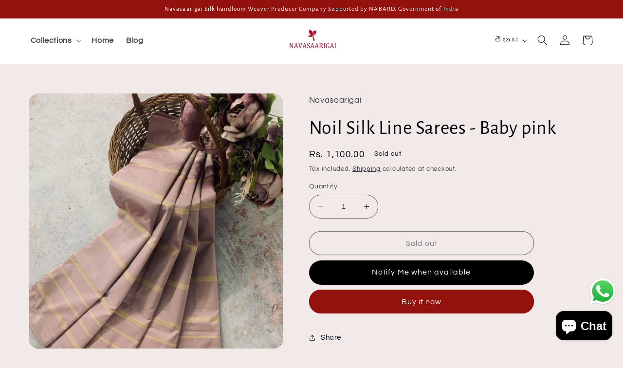

--- FILE ---
content_type: text/html; charset=utf-8
request_url: https://navasaarigaisilk.com/te/products/noil-silk-line-sarees-baby-pink
body_size: 38284
content:
<!doctype html>
<html class="no-js" lang="te">
  <head>
    <meta charset="utf-8">
    <meta http-equiv="X-UA-Compatible" content="IE=edge">
    <meta name="viewport" content="width=device-width,initial-scale=1">
    <meta name="theme-color" content="">
    <link rel="canonical" href="https://navasaarigaisilk.com/te/products/noil-silk-line-sarees-baby-pink">
    <link rel="preconnect" href="https://cdn.shopify.com" crossorigin><link rel="icon" type="image/png" href="//navasaarigaisilk.com/cdn/shop/files/b98d6a15-ad83-44ac-b695-2780b112d1c3.jpg?crop=center&height=32&v=1704568683&width=32"><link rel="preconnect" href="https://fonts.shopifycdn.com" crossorigin><title>
      Noil Silk Line Sarees - Baby pink
 &ndash; Navasaarigai</title>

    

    

<meta property="og:site_name" content="Navasaarigai">
<meta property="og:url" content="https://navasaarigaisilk.com/te/products/noil-silk-line-sarees-baby-pink">
<meta property="og:title" content="Noil Silk Line Sarees - Baby pink">
<meta property="og:type" content="product">
<meta property="og:description" content="Navasaarigai"><meta property="og:image" content="http://navasaarigaisilk.com/cdn/shop/files/c4eb4fa5-4143-4702-bff3-280f7728a8c3.jpg?v=1695668468">
  <meta property="og:image:secure_url" content="https://navasaarigaisilk.com/cdn/shop/files/c4eb4fa5-4143-4702-bff3-280f7728a8c3.jpg?v=1695668468">
  <meta property="og:image:width" content="746">
  <meta property="og:image:height" content="746"><meta property="og:price:amount" content="1,100.00">
  <meta property="og:price:currency" content="INR"><meta name="twitter:card" content="summary_large_image">
<meta name="twitter:title" content="Noil Silk Line Sarees - Baby pink">
<meta name="twitter:description" content="Navasaarigai">


    <script src="//navasaarigaisilk.com/cdn/shop/t/3/assets/constants.js?v=95358004781563950421680686700" defer="defer"></script>
    <script src="//navasaarigaisilk.com/cdn/shop/t/3/assets/pubsub.js?v=2921868252632587581680686700" defer="defer"></script>
    <script src="//navasaarigaisilk.com/cdn/shop/t/3/assets/global.js?v=127210358271191040921680686700" defer="defer"></script>
    <script>window.performance && window.performance.mark && window.performance.mark('shopify.content_for_header.start');</script><meta name="google-site-verification" content="2uN2whkZwdtuwbgLlgAUcncU4N43BYCOFOsqb3vhYCQ">
<meta id="shopify-digital-wallet" name="shopify-digital-wallet" content="/74584523056/digital_wallets/dialog">
<meta id="in-context-paypal-metadata" data-shop-id="74584523056" data-venmo-supported="false" data-environment="production" data-locale="en_US" data-paypal-v4="true" data-currency="INR">
<link rel="alternate" hreflang="x-default" href="https://navasaarigaisilk.com/products/noil-silk-line-sarees-baby-pink">
<link rel="alternate" hreflang="en" href="https://navasaarigaisilk.com/products/noil-silk-line-sarees-baby-pink">
<link rel="alternate" hreflang="hi" href="https://navasaarigaisilk.com/hi/products/noil-silk-line-sarees-baby-pink">
<link rel="alternate" hreflang="te" href="https://navasaarigaisilk.com/te/products/noil-silk-line-sarees-baby-pink">
<link rel="alternate" hreflang="ta" href="https://navasaarigaisilk.com/ta/products/noil-silk-line-sarees-baby-pink">
<link rel="alternate" type="application/json+oembed" href="https://navasaarigaisilk.com/te/products/noil-silk-line-sarees-baby-pink.oembed">
<script async="async" src="/checkouts/internal/preloads.js?locale=te-IN"></script>
<script id="shopify-features" type="application/json">{"accessToken":"7e864f75b25401f128360c2ab126d0ed","betas":["rich-media-storefront-analytics"],"domain":"navasaarigaisilk.com","predictiveSearch":true,"shopId":74584523056,"locale":"en"}</script>
<script>var Shopify = Shopify || {};
Shopify.shop = "navasaarigai.myshopify.com";
Shopify.locale = "te";
Shopify.currency = {"active":"INR","rate":"1.0"};
Shopify.country = "IN";
Shopify.theme = {"name":"Refresh","id":147424280880,"schema_name":"Refresh","schema_version":"9.0.0","theme_store_id":1567,"role":"main"};
Shopify.theme.handle = "null";
Shopify.theme.style = {"id":null,"handle":null};
Shopify.cdnHost = "navasaarigaisilk.com/cdn";
Shopify.routes = Shopify.routes || {};
Shopify.routes.root = "/te/";</script>
<script type="module">!function(o){(o.Shopify=o.Shopify||{}).modules=!0}(window);</script>
<script>!function(o){function n(){var o=[];function n(){o.push(Array.prototype.slice.apply(arguments))}return n.q=o,n}var t=o.Shopify=o.Shopify||{};t.loadFeatures=n(),t.autoloadFeatures=n()}(window);</script>
<script id="shop-js-analytics" type="application/json">{"pageType":"product"}</script>
<script defer="defer" async type="module" src="//navasaarigaisilk.com/cdn/shopifycloud/shop-js/modules/v2/client.init-shop-cart-sync_BApSsMSl.en.esm.js"></script>
<script defer="defer" async type="module" src="//navasaarigaisilk.com/cdn/shopifycloud/shop-js/modules/v2/chunk.common_CBoos6YZ.esm.js"></script>
<script type="module">
  await import("//navasaarigaisilk.com/cdn/shopifycloud/shop-js/modules/v2/client.init-shop-cart-sync_BApSsMSl.en.esm.js");
await import("//navasaarigaisilk.com/cdn/shopifycloud/shop-js/modules/v2/chunk.common_CBoos6YZ.esm.js");

  window.Shopify.SignInWithShop?.initShopCartSync?.({"fedCMEnabled":true,"windoidEnabled":true});

</script>
<script>(function() {
  var isLoaded = false;
  function asyncLoad() {
    if (isLoaded) return;
    isLoaded = true;
    var urls = ["https:\/\/sf-pricecalculator.extendons.com\/js\/storefront.js?shop=navasaarigai.myshopify.com","https:\/\/sr-cdn.shiprocket.in\/sr-promise\/static\/uc.js?channel_id=4\u0026sr_company_id=4842327\u0026shop=navasaarigai.myshopify.com"];
    for (var i = 0; i < urls.length; i++) {
      var s = document.createElement('script');
      s.type = 'text/javascript';
      s.async = true;
      s.src = urls[i];
      var x = document.getElementsByTagName('script')[0];
      x.parentNode.insertBefore(s, x);
    }
  };
  if(window.attachEvent) {
    window.attachEvent('onload', asyncLoad);
  } else {
    window.addEventListener('load', asyncLoad, false);
  }
})();</script>
<script id="__st">var __st={"a":74584523056,"offset":19800,"reqid":"13167f98-5344-46a6-be60-faa405f42a9b-1768887828","pageurl":"navasaarigaisilk.com\/te\/products\/noil-silk-line-sarees-baby-pink","u":"5fc268e22ec3","p":"product","rtyp":"product","rid":8420551491888};</script>
<script>window.ShopifyPaypalV4VisibilityTracking = true;</script>
<script id="captcha-bootstrap">!function(){'use strict';const t='contact',e='account',n='new_comment',o=[[t,t],['blogs',n],['comments',n],[t,'customer']],c=[[e,'customer_login'],[e,'guest_login'],[e,'recover_customer_password'],[e,'create_customer']],r=t=>t.map((([t,e])=>`form[action*='/${t}']:not([data-nocaptcha='true']) input[name='form_type'][value='${e}']`)).join(','),a=t=>()=>t?[...document.querySelectorAll(t)].map((t=>t.form)):[];function s(){const t=[...o],e=r(t);return a(e)}const i='password',u='form_key',d=['recaptcha-v3-token','g-recaptcha-response','h-captcha-response',i],f=()=>{try{return window.sessionStorage}catch{return}},m='__shopify_v',_=t=>t.elements[u];function p(t,e,n=!1){try{const o=window.sessionStorage,c=JSON.parse(o.getItem(e)),{data:r}=function(t){const{data:e,action:n}=t;return t[m]||n?{data:e,action:n}:{data:t,action:n}}(c);for(const[e,n]of Object.entries(r))t.elements[e]&&(t.elements[e].value=n);n&&o.removeItem(e)}catch(o){console.error('form repopulation failed',{error:o})}}const l='form_type',E='cptcha';function T(t){t.dataset[E]=!0}const w=window,h=w.document,L='Shopify',v='ce_forms',y='captcha';let A=!1;((t,e)=>{const n=(g='f06e6c50-85a8-45c8-87d0-21a2b65856fe',I='https://cdn.shopify.com/shopifycloud/storefront-forms-hcaptcha/ce_storefront_forms_captcha_hcaptcha.v1.5.2.iife.js',D={infoText:'Protected by hCaptcha',privacyText:'Privacy',termsText:'Terms'},(t,e,n)=>{const o=w[L][v],c=o.bindForm;if(c)return c(t,g,e,D).then(n);var r;o.q.push([[t,g,e,D],n]),r=I,A||(h.body.append(Object.assign(h.createElement('script'),{id:'captcha-provider',async:!0,src:r})),A=!0)});var g,I,D;w[L]=w[L]||{},w[L][v]=w[L][v]||{},w[L][v].q=[],w[L][y]=w[L][y]||{},w[L][y].protect=function(t,e){n(t,void 0,e),T(t)},Object.freeze(w[L][y]),function(t,e,n,w,h,L){const[v,y,A,g]=function(t,e,n){const i=e?o:[],u=t?c:[],d=[...i,...u],f=r(d),m=r(i),_=r(d.filter((([t,e])=>n.includes(e))));return[a(f),a(m),a(_),s()]}(w,h,L),I=t=>{const e=t.target;return e instanceof HTMLFormElement?e:e&&e.form},D=t=>v().includes(t);t.addEventListener('submit',(t=>{const e=I(t);if(!e)return;const n=D(e)&&!e.dataset.hcaptchaBound&&!e.dataset.recaptchaBound,o=_(e),c=g().includes(e)&&(!o||!o.value);(n||c)&&t.preventDefault(),c&&!n&&(function(t){try{if(!f())return;!function(t){const e=f();if(!e)return;const n=_(t);if(!n)return;const o=n.value;o&&e.removeItem(o)}(t);const e=Array.from(Array(32),(()=>Math.random().toString(36)[2])).join('');!function(t,e){_(t)||t.append(Object.assign(document.createElement('input'),{type:'hidden',name:u})),t.elements[u].value=e}(t,e),function(t,e){const n=f();if(!n)return;const o=[...t.querySelectorAll(`input[type='${i}']`)].map((({name:t})=>t)),c=[...d,...o],r={};for(const[a,s]of new FormData(t).entries())c.includes(a)||(r[a]=s);n.setItem(e,JSON.stringify({[m]:1,action:t.action,data:r}))}(t,e)}catch(e){console.error('failed to persist form',e)}}(e),e.submit())}));const S=(t,e)=>{t&&!t.dataset[E]&&(n(t,e.some((e=>e===t))),T(t))};for(const o of['focusin','change'])t.addEventListener(o,(t=>{const e=I(t);D(e)&&S(e,y())}));const B=e.get('form_key'),M=e.get(l),P=B&&M;t.addEventListener('DOMContentLoaded',(()=>{const t=y();if(P)for(const e of t)e.elements[l].value===M&&p(e,B);[...new Set([...A(),...v().filter((t=>'true'===t.dataset.shopifyCaptcha))])].forEach((e=>S(e,t)))}))}(h,new URLSearchParams(w.location.search),n,t,e,['guest_login'])})(!0,!0)}();</script>
<script integrity="sha256-4kQ18oKyAcykRKYeNunJcIwy7WH5gtpwJnB7kiuLZ1E=" data-source-attribution="shopify.loadfeatures" defer="defer" src="//navasaarigaisilk.com/cdn/shopifycloud/storefront/assets/storefront/load_feature-a0a9edcb.js" crossorigin="anonymous"></script>
<script data-source-attribution="shopify.dynamic_checkout.dynamic.init">var Shopify=Shopify||{};Shopify.PaymentButton=Shopify.PaymentButton||{isStorefrontPortableWallets:!0,init:function(){window.Shopify.PaymentButton.init=function(){};var t=document.createElement("script");t.src="https://navasaarigaisilk.com/cdn/shopifycloud/portable-wallets/latest/portable-wallets.en.js",t.type="module",document.head.appendChild(t)}};
</script>
<script data-source-attribution="shopify.dynamic_checkout.buyer_consent">
  function portableWalletsHideBuyerConsent(e){var t=document.getElementById("shopify-buyer-consent"),n=document.getElementById("shopify-subscription-policy-button");t&&n&&(t.classList.add("hidden"),t.setAttribute("aria-hidden","true"),n.removeEventListener("click",e))}function portableWalletsShowBuyerConsent(e){var t=document.getElementById("shopify-buyer-consent"),n=document.getElementById("shopify-subscription-policy-button");t&&n&&(t.classList.remove("hidden"),t.removeAttribute("aria-hidden"),n.addEventListener("click",e))}window.Shopify?.PaymentButton&&(window.Shopify.PaymentButton.hideBuyerConsent=portableWalletsHideBuyerConsent,window.Shopify.PaymentButton.showBuyerConsent=portableWalletsShowBuyerConsent);
</script>
<script>
  function portableWalletsCleanup(e){e&&e.src&&console.error("Failed to load portable wallets script "+e.src);var t=document.querySelectorAll("shopify-accelerated-checkout .shopify-payment-button__skeleton, shopify-accelerated-checkout-cart .wallet-cart-button__skeleton"),e=document.getElementById("shopify-buyer-consent");for(let e=0;e<t.length;e++)t[e].remove();e&&e.remove()}function portableWalletsNotLoadedAsModule(e){e instanceof ErrorEvent&&"string"==typeof e.message&&e.message.includes("import.meta")&&"string"==typeof e.filename&&e.filename.includes("portable-wallets")&&(window.removeEventListener("error",portableWalletsNotLoadedAsModule),window.Shopify.PaymentButton.failedToLoad=e,"loading"===document.readyState?document.addEventListener("DOMContentLoaded",window.Shopify.PaymentButton.init):window.Shopify.PaymentButton.init())}window.addEventListener("error",portableWalletsNotLoadedAsModule);
</script>

<script type="module" src="https://navasaarigaisilk.com/cdn/shopifycloud/portable-wallets/latest/portable-wallets.en.js" onError="portableWalletsCleanup(this)" crossorigin="anonymous"></script>
<script nomodule>
  document.addEventListener("DOMContentLoaded", portableWalletsCleanup);
</script>

<link id="shopify-accelerated-checkout-styles" rel="stylesheet" media="screen" href="https://navasaarigaisilk.com/cdn/shopifycloud/portable-wallets/latest/accelerated-checkout-backwards-compat.css" crossorigin="anonymous">
<style id="shopify-accelerated-checkout-cart">
        #shopify-buyer-consent {
  margin-top: 1em;
  display: inline-block;
  width: 100%;
}

#shopify-buyer-consent.hidden {
  display: none;
}

#shopify-subscription-policy-button {
  background: none;
  border: none;
  padding: 0;
  text-decoration: underline;
  font-size: inherit;
  cursor: pointer;
}

#shopify-subscription-policy-button::before {
  box-shadow: none;
}

      </style>
<script id="sections-script" data-sections="header" defer="defer" src="//navasaarigaisilk.com/cdn/shop/t/3/compiled_assets/scripts.js?v=350"></script>
<script>window.performance && window.performance.mark && window.performance.mark('shopify.content_for_header.end');</script>


    <style data-shopify>
      @font-face {
  font-family: Questrial;
  font-weight: 400;
  font-style: normal;
  font-display: swap;
  src: url("//navasaarigaisilk.com/cdn/fonts/questrial/questrial_n4.66abac5d8209a647b4bf8089b0451928ef144c07.woff2") format("woff2"),
       url("//navasaarigaisilk.com/cdn/fonts/questrial/questrial_n4.e86c53e77682db9bf4b0ee2dd71f214dc16adda4.woff") format("woff");
}

      
      
      
      @font-face {
  font-family: "Alegreya Sans";
  font-weight: 400;
  font-style: normal;
  font-display: swap;
  src: url("//navasaarigaisilk.com/cdn/fonts/alegreya_sans/alegreyasans_n4.e332e76eefe545db0f9180cd382ce06e2f88055f.woff2") format("woff2"),
       url("//navasaarigaisilk.com/cdn/fonts/alegreya_sans/alegreyasans_n4.2f538e6a7581234d2f67054a40fbfd36d80c2e56.woff") format("woff");
}


      :root {
        --font-body-family: Questrial, sans-serif;
        --font-body-style: normal;
        --font-body-weight: 400;
        --font-body-weight-bold: 700;

        --font-heading-family: "Alegreya Sans", sans-serif;
        --font-heading-style: normal;
        --font-heading-weight: 400;

        --font-body-scale: 1.05;
        --font-heading-scale: 0.9523809523809523;

        --color-base-text: 1, 3, 11;
        --color-shadow: 1, 3, 11;
        --color-base-background-1: 241, 234, 233;
        --color-base-background-2: 255, 255, 255;
        --color-base-solid-button-labels: 255, 255, 255;
        --color-base-outline-button-labels: 3, 9, 30;
        --color-base-accent-1: 148, 18, 14;
        --color-base-accent-2: 71, 133, 80;
        --payment-terms-background-color: #f1eae9;

        --gradient-base-background-1: #f1eae9;
        --gradient-base-background-2: #FFFFFF;
        --gradient-base-accent-1: #94120e;
        --gradient-base-accent-2: #478550;

        --media-padding: px;
        --media-border-opacity: 0.1;
        --media-border-width: 0px;
        --media-radius: 20px;
        --media-shadow-opacity: 0.0;
        --media-shadow-horizontal-offset: 0px;
        --media-shadow-vertical-offset: 4px;
        --media-shadow-blur-radius: 5px;
        --media-shadow-visible: 0;

        --page-width: 120rem;
        --page-width-margin: 0rem;

        --product-card-image-padding: 1.6rem;
        --product-card-corner-radius: 1.8rem;
        --product-card-text-alignment: left;
        --product-card-border-width: 0.1rem;
        --product-card-border-opacity: 1.0;
        --product-card-shadow-opacity: 0.0;
        --product-card-shadow-visible: 0;
        --product-card-shadow-horizontal-offset: 0.0rem;
        --product-card-shadow-vertical-offset: 0.4rem;
        --product-card-shadow-blur-radius: 0.5rem;

        --collection-card-image-padding: 1.6rem;
        --collection-card-corner-radius: 1.8rem;
        --collection-card-text-alignment: left;
        --collection-card-border-width: 0.1rem;
        --collection-card-border-opacity: 1.0;
        --collection-card-shadow-opacity: 0.0;
        --collection-card-shadow-visible: 0;
        --collection-card-shadow-horizontal-offset: 0.0rem;
        --collection-card-shadow-vertical-offset: 0.4rem;
        --collection-card-shadow-blur-radius: 0.5rem;

        --blog-card-image-padding: 1.6rem;
        --blog-card-corner-radius: 1.8rem;
        --blog-card-text-alignment: left;
        --blog-card-border-width: 0.1rem;
        --blog-card-border-opacity: 1.0;
        --blog-card-shadow-opacity: 0.0;
        --blog-card-shadow-visible: 0;
        --blog-card-shadow-horizontal-offset: 0.0rem;
        --blog-card-shadow-vertical-offset: 0.4rem;
        --blog-card-shadow-blur-radius: 0.5rem;

        --badge-corner-radius: 0.0rem;

        --popup-border-width: 1px;
        --popup-border-opacity: 0.1;
        --popup-corner-radius: 18px;
        --popup-shadow-opacity: 0.0;
        --popup-shadow-horizontal-offset: 0px;
        --popup-shadow-vertical-offset: 4px;
        --popup-shadow-blur-radius: 5px;

        --drawer-border-width: 0px;
        --drawer-border-opacity: 0.25;
        --drawer-shadow-opacity: 0.0;
        --drawer-shadow-horizontal-offset: 0px;
        --drawer-shadow-vertical-offset: 4px;
        --drawer-shadow-blur-radius: 5px;

        --spacing-sections-desktop: 0px;
        --spacing-sections-mobile: 0px;

        --grid-desktop-vertical-spacing: 28px;
        --grid-desktop-horizontal-spacing: 8px;
        --grid-mobile-vertical-spacing: 14px;
        --grid-mobile-horizontal-spacing: 4px;

        --text-boxes-border-opacity: 0.1;
        --text-boxes-border-width: 0px;
        --text-boxes-radius: 20px;
        --text-boxes-shadow-opacity: 0.0;
        --text-boxes-shadow-visible: 0;
        --text-boxes-shadow-horizontal-offset: 0px;
        --text-boxes-shadow-vertical-offset: 4px;
        --text-boxes-shadow-blur-radius: 5px;

        --buttons-radius: 40px;
        --buttons-radius-outset: 41px;
        --buttons-border-width: 1px;
        --buttons-border-opacity: 1.0;
        --buttons-shadow-opacity: 0.0;
        --buttons-shadow-visible: 0;
        --buttons-shadow-horizontal-offset: 0px;
        --buttons-shadow-vertical-offset: 4px;
        --buttons-shadow-blur-radius: 5px;
        --buttons-border-offset: 0.3px;

        --inputs-radius: 26px;
        --inputs-border-width: 1px;
        --inputs-border-opacity: 0.55;
        --inputs-shadow-opacity: 0.0;
        --inputs-shadow-horizontal-offset: 0px;
        --inputs-margin-offset: 0px;
        --inputs-shadow-vertical-offset: 0px;
        --inputs-shadow-blur-radius: 5px;
        --inputs-radius-outset: 27px;

        --variant-pills-radius: 40px;
        --variant-pills-border-width: 1px;
        --variant-pills-border-opacity: 0.55;
        --variant-pills-shadow-opacity: 0.0;
        --variant-pills-shadow-horizontal-offset: 0px;
        --variant-pills-shadow-vertical-offset: 4px;
        --variant-pills-shadow-blur-radius: 5px;
      }

      *,
      *::before,
      *::after {
        box-sizing: inherit;
      }

      html {
        box-sizing: border-box;
        font-size: calc(var(--font-body-scale) * 62.5%);
        height: 100%;
      }

      body {
        display: grid;
        grid-template-rows: auto auto 1fr auto;
        grid-template-columns: 100%;
        min-height: 100%;
        margin: 0;
        font-size: 1.5rem;
        letter-spacing: 0.06rem;
        line-height: calc(1 + 0.8 / var(--font-body-scale));
        font-family: var(--font-body-family);
        font-style: var(--font-body-style);
        font-weight: var(--font-body-weight);
      }

      @media screen and (min-width: 750px) {
        body {
          font-size: 1.6rem;
        }
      }
    </style>

    <link href="//navasaarigaisilk.com/cdn/shop/t/3/assets/base.css?v=140624990073879848751680686699" rel="stylesheet" type="text/css" media="all" />
<link rel="preload" as="font" href="//navasaarigaisilk.com/cdn/fonts/questrial/questrial_n4.66abac5d8209a647b4bf8089b0451928ef144c07.woff2" type="font/woff2" crossorigin><link rel="preload" as="font" href="//navasaarigaisilk.com/cdn/fonts/alegreya_sans/alegreyasans_n4.e332e76eefe545db0f9180cd382ce06e2f88055f.woff2" type="font/woff2" crossorigin><link rel="stylesheet" href="//navasaarigaisilk.com/cdn/shop/t/3/assets/component-predictive-search.css?v=85913294783299393391680686700" media="print" onload="this.media='all'"><script>document.documentElement.className = document.documentElement.className.replace('no-js', 'js');
    if (Shopify.designMode) {
      document.documentElement.classList.add('shopify-design-mode');
    }
    </script>
  <!-- BEGIN app block: shopify://apps/judge-me-reviews/blocks/judgeme_core/61ccd3b1-a9f2-4160-9fe9-4fec8413e5d8 --><!-- Start of Judge.me Core -->






<link rel="dns-prefetch" href="https://cdnwidget.judge.me">
<link rel="dns-prefetch" href="https://cdn.judge.me">
<link rel="dns-prefetch" href="https://cdn1.judge.me">
<link rel="dns-prefetch" href="https://api.judge.me">

<script data-cfasync='false' class='jdgm-settings-script'>window.jdgmSettings={"pagination":5,"disable_web_reviews":false,"badge_no_review_text":"No reviews","badge_n_reviews_text":"{{ n }} review/reviews","hide_badge_preview_if_no_reviews":true,"badge_hide_text":false,"enforce_center_preview_badge":false,"widget_title":"Customer Reviews","widget_open_form_text":"Write a review","widget_close_form_text":"Cancel review","widget_refresh_page_text":"Refresh page","widget_summary_text":"Based on {{ number_of_reviews }} review/reviews","widget_no_review_text":"Be the first to write a review","widget_name_field_text":"Display name","widget_verified_name_field_text":"Verified Name (public)","widget_name_placeholder_text":"Display name","widget_required_field_error_text":"This field is required.","widget_email_field_text":"Email address","widget_verified_email_field_text":"Verified Email (private, can not be edited)","widget_email_placeholder_text":"Your email address","widget_email_field_error_text":"Please enter a valid email address.","widget_rating_field_text":"Rating","widget_review_title_field_text":"Review Title","widget_review_title_placeholder_text":"Give your review a title","widget_review_body_field_text":"Review content","widget_review_body_placeholder_text":"Start writing here...","widget_pictures_field_text":"Picture/Video (optional)","widget_submit_review_text":"Submit Review","widget_submit_verified_review_text":"Submit Verified Review","widget_submit_success_msg_with_auto_publish":"Thank you! Please refresh the page in a few moments to see your review. You can remove or edit your review by logging into \u003ca href='https://judge.me/login' target='_blank' rel='nofollow noopener'\u003eJudge.me\u003c/a\u003e","widget_submit_success_msg_no_auto_publish":"Thank you! Your review will be published as soon as it is approved by the shop admin. You can remove or edit your review by logging into \u003ca href='https://judge.me/login' target='_blank' rel='nofollow noopener'\u003eJudge.me\u003c/a\u003e","widget_show_default_reviews_out_of_total_text":"Showing {{ n_reviews_shown }} out of {{ n_reviews }} reviews.","widget_show_all_link_text":"Show all","widget_show_less_link_text":"Show less","widget_author_said_text":"{{ reviewer_name }} said:","widget_days_text":"{{ n }} days ago","widget_weeks_text":"{{ n }} week/weeks ago","widget_months_text":"{{ n }} month/months ago","widget_years_text":"{{ n }} year/years ago","widget_yesterday_text":"Yesterday","widget_today_text":"Today","widget_replied_text":"\u003e\u003e {{ shop_name }} replied:","widget_read_more_text":"Read more","widget_reviewer_name_as_initial":"","widget_rating_filter_color":"#fbcd0a","widget_rating_filter_see_all_text":"See all reviews","widget_sorting_most_recent_text":"Most Recent","widget_sorting_highest_rating_text":"Highest Rating","widget_sorting_lowest_rating_text":"Lowest Rating","widget_sorting_with_pictures_text":"Only Pictures","widget_sorting_most_helpful_text":"Most Helpful","widget_open_question_form_text":"Ask a question","widget_reviews_subtab_text":"Reviews","widget_questions_subtab_text":"Questions","widget_question_label_text":"Question","widget_answer_label_text":"Answer","widget_question_placeholder_text":"Write your question here","widget_submit_question_text":"Submit Question","widget_question_submit_success_text":"Thank you for your question! We will notify you once it gets answered.","verified_badge_text":"Verified","verified_badge_bg_color":"","verified_badge_text_color":"","verified_badge_placement":"left-of-reviewer-name","widget_review_max_height":"","widget_hide_border":false,"widget_social_share":false,"widget_thumb":false,"widget_review_location_show":false,"widget_location_format":"","all_reviews_include_out_of_store_products":true,"all_reviews_out_of_store_text":"(out of store)","all_reviews_pagination":100,"all_reviews_product_name_prefix_text":"about","enable_review_pictures":true,"enable_question_anwser":false,"widget_theme":"default","review_date_format":"mm/dd/yyyy","default_sort_method":"most-recent","widget_product_reviews_subtab_text":"Product Reviews","widget_shop_reviews_subtab_text":"Shop Reviews","widget_other_products_reviews_text":"Reviews for other products","widget_store_reviews_subtab_text":"Store reviews","widget_no_store_reviews_text":"This store hasn't received any reviews yet","widget_web_restriction_product_reviews_text":"This product hasn't received any reviews yet","widget_no_items_text":"No items found","widget_show_more_text":"Show more","widget_write_a_store_review_text":"Write a Store Review","widget_other_languages_heading":"Reviews in Other Languages","widget_translate_review_text":"Translate review to {{ language }}","widget_translating_review_text":"Translating...","widget_show_original_translation_text":"Show original ({{ language }})","widget_translate_review_failed_text":"Review couldn't be translated.","widget_translate_review_retry_text":"Retry","widget_translate_review_try_again_later_text":"Try again later","show_product_url_for_grouped_product":false,"widget_sorting_pictures_first_text":"Pictures First","show_pictures_on_all_rev_page_mobile":false,"show_pictures_on_all_rev_page_desktop":false,"floating_tab_hide_mobile_install_preference":false,"floating_tab_button_name":"★ Reviews","floating_tab_title":"Let customers speak for us","floating_tab_button_color":"","floating_tab_button_background_color":"","floating_tab_url":"","floating_tab_url_enabled":false,"floating_tab_tab_style":"text","all_reviews_text_badge_text":"Customers rate us {{ shop.metafields.judgeme.all_reviews_rating | round: 1 }}/5 based on {{ shop.metafields.judgeme.all_reviews_count }} reviews.","all_reviews_text_badge_text_branded_style":"{{ shop.metafields.judgeme.all_reviews_rating | round: 1 }} out of 5 stars based on {{ shop.metafields.judgeme.all_reviews_count }} reviews","is_all_reviews_text_badge_a_link":false,"show_stars_for_all_reviews_text_badge":false,"all_reviews_text_badge_url":"","all_reviews_text_style":"branded","all_reviews_text_color_style":"judgeme_brand_color","all_reviews_text_color":"#108474","all_reviews_text_show_jm_brand":true,"featured_carousel_show_header":true,"featured_carousel_title":"Let customers speak for us","testimonials_carousel_title":"Customers are saying","videos_carousel_title":"Real customer stories","cards_carousel_title":"Customers are saying","featured_carousel_count_text":"from {{ n }} reviews","featured_carousel_add_link_to_all_reviews_page":false,"featured_carousel_url":"","featured_carousel_show_images":true,"featured_carousel_autoslide_interval":5,"featured_carousel_arrows_on_the_sides":false,"featured_carousel_height":250,"featured_carousel_width":80,"featured_carousel_image_size":0,"featured_carousel_image_height":250,"featured_carousel_arrow_color":"#eeeeee","verified_count_badge_style":"branded","verified_count_badge_orientation":"horizontal","verified_count_badge_color_style":"judgeme_brand_color","verified_count_badge_color":"#108474","is_verified_count_badge_a_link":false,"verified_count_badge_url":"","verified_count_badge_show_jm_brand":true,"widget_rating_preset_default":5,"widget_first_sub_tab":"product-reviews","widget_show_histogram":true,"widget_histogram_use_custom_color":false,"widget_pagination_use_custom_color":false,"widget_star_use_custom_color":false,"widget_verified_badge_use_custom_color":false,"widget_write_review_use_custom_color":false,"picture_reminder_submit_button":"Upload Pictures","enable_review_videos":false,"mute_video_by_default":false,"widget_sorting_videos_first_text":"Videos First","widget_review_pending_text":"Pending","featured_carousel_items_for_large_screen":3,"social_share_options_order":"Facebook,Twitter","remove_microdata_snippet":false,"disable_json_ld":false,"enable_json_ld_products":false,"preview_badge_show_question_text":false,"preview_badge_no_question_text":"No questions","preview_badge_n_question_text":"{{ number_of_questions }} question/questions","qa_badge_show_icon":false,"qa_badge_position":"same-row","remove_judgeme_branding":false,"widget_add_search_bar":false,"widget_search_bar_placeholder":"Search","widget_sorting_verified_only_text":"Verified only","featured_carousel_theme":"default","featured_carousel_show_rating":true,"featured_carousel_show_title":true,"featured_carousel_show_body":true,"featured_carousel_show_date":false,"featured_carousel_show_reviewer":true,"featured_carousel_show_product":false,"featured_carousel_header_background_color":"#108474","featured_carousel_header_text_color":"#ffffff","featured_carousel_name_product_separator":"reviewed","featured_carousel_full_star_background":"#108474","featured_carousel_empty_star_background":"#dadada","featured_carousel_vertical_theme_background":"#f9fafb","featured_carousel_verified_badge_enable":true,"featured_carousel_verified_badge_color":"#108474","featured_carousel_border_style":"round","featured_carousel_review_line_length_limit":3,"featured_carousel_more_reviews_button_text":"Read more reviews","featured_carousel_view_product_button_text":"View product","all_reviews_page_load_reviews_on":"scroll","all_reviews_page_load_more_text":"Load More Reviews","disable_fb_tab_reviews":false,"enable_ajax_cdn_cache":false,"widget_advanced_speed_features":5,"widget_public_name_text":"displayed publicly like","default_reviewer_name":"John Smith","default_reviewer_name_has_non_latin":true,"widget_reviewer_anonymous":"Anonymous","medals_widget_title":"Judge.me Review Medals","medals_widget_background_color":"#f9fafb","medals_widget_position":"footer_all_pages","medals_widget_border_color":"#f9fafb","medals_widget_verified_text_position":"left","medals_widget_use_monochromatic_version":false,"medals_widget_elements_color":"#108474","show_reviewer_avatar":true,"widget_invalid_yt_video_url_error_text":"Not a YouTube video URL","widget_max_length_field_error_text":"Please enter no more than {0} characters.","widget_show_country_flag":false,"widget_show_collected_via_shop_app":true,"widget_verified_by_shop_badge_style":"light","widget_verified_by_shop_text":"Verified by Shop","widget_show_photo_gallery":false,"widget_load_with_code_splitting":true,"widget_ugc_install_preference":false,"widget_ugc_title":"Made by us, Shared by you","widget_ugc_subtitle":"Tag us to see your picture featured in our page","widget_ugc_arrows_color":"#ffffff","widget_ugc_primary_button_text":"Buy Now","widget_ugc_primary_button_background_color":"#108474","widget_ugc_primary_button_text_color":"#ffffff","widget_ugc_primary_button_border_width":"0","widget_ugc_primary_button_border_style":"none","widget_ugc_primary_button_border_color":"#108474","widget_ugc_primary_button_border_radius":"25","widget_ugc_secondary_button_text":"Load More","widget_ugc_secondary_button_background_color":"#ffffff","widget_ugc_secondary_button_text_color":"#108474","widget_ugc_secondary_button_border_width":"2","widget_ugc_secondary_button_border_style":"solid","widget_ugc_secondary_button_border_color":"#108474","widget_ugc_secondary_button_border_radius":"25","widget_ugc_reviews_button_text":"View Reviews","widget_ugc_reviews_button_background_color":"#ffffff","widget_ugc_reviews_button_text_color":"#108474","widget_ugc_reviews_button_border_width":"2","widget_ugc_reviews_button_border_style":"solid","widget_ugc_reviews_button_border_color":"#108474","widget_ugc_reviews_button_border_radius":"25","widget_ugc_reviews_button_link_to":"judgeme-reviews-page","widget_ugc_show_post_date":true,"widget_ugc_max_width":"800","widget_rating_metafield_value_type":true,"widget_primary_color":"#108474","widget_enable_secondary_color":false,"widget_secondary_color":"#edf5f5","widget_summary_average_rating_text":"{{ average_rating }} out of 5","widget_media_grid_title":"Customer photos \u0026 videos","widget_media_grid_see_more_text":"See more","widget_round_style":false,"widget_show_product_medals":true,"widget_verified_by_judgeme_text":"Verified by Judge.me","widget_show_store_medals":true,"widget_verified_by_judgeme_text_in_store_medals":"Verified by Judge.me","widget_media_field_exceed_quantity_message":"Sorry, we can only accept {{ max_media }} for one review.","widget_media_field_exceed_limit_message":"{{ file_name }} is too large, please select a {{ media_type }} less than {{ size_limit }}MB.","widget_review_submitted_text":"Review Submitted!","widget_question_submitted_text":"Question Submitted!","widget_close_form_text_question":"Cancel","widget_write_your_answer_here_text":"Write your answer here","widget_enabled_branded_link":true,"widget_show_collected_by_judgeme":true,"widget_reviewer_name_color":"","widget_write_review_text_color":"","widget_write_review_bg_color":"","widget_collected_by_judgeme_text":"collected by Judge.me","widget_pagination_type":"standard","widget_load_more_text":"Load More","widget_load_more_color":"#108474","widget_full_review_text":"Full Review","widget_read_more_reviews_text":"Read More Reviews","widget_read_questions_text":"Read Questions","widget_questions_and_answers_text":"Questions \u0026 Answers","widget_verified_by_text":"Verified by","widget_verified_text":"Verified","widget_number_of_reviews_text":"{{ number_of_reviews }} reviews","widget_back_button_text":"Back","widget_next_button_text":"Next","widget_custom_forms_filter_button":"Filters","custom_forms_style":"horizontal","widget_show_review_information":false,"how_reviews_are_collected":"How reviews are collected?","widget_show_review_keywords":false,"widget_gdpr_statement":"How we use your data: We'll only contact you about the review you left, and only if necessary. By submitting your review, you agree to Judge.me's \u003ca href='https://judge.me/terms' target='_blank' rel='nofollow noopener'\u003eterms\u003c/a\u003e, \u003ca href='https://judge.me/privacy' target='_blank' rel='nofollow noopener'\u003eprivacy\u003c/a\u003e and \u003ca href='https://judge.me/content-policy' target='_blank' rel='nofollow noopener'\u003econtent\u003c/a\u003e policies.","widget_multilingual_sorting_enabled":false,"widget_translate_review_content_enabled":false,"widget_translate_review_content_method":"manual","popup_widget_review_selection":"automatically_with_pictures","popup_widget_round_border_style":true,"popup_widget_show_title":true,"popup_widget_show_body":true,"popup_widget_show_reviewer":false,"popup_widget_show_product":true,"popup_widget_show_pictures":true,"popup_widget_use_review_picture":true,"popup_widget_show_on_home_page":true,"popup_widget_show_on_product_page":true,"popup_widget_show_on_collection_page":true,"popup_widget_show_on_cart_page":true,"popup_widget_position":"bottom_left","popup_widget_first_review_delay":5,"popup_widget_duration":5,"popup_widget_interval":5,"popup_widget_review_count":5,"popup_widget_hide_on_mobile":true,"review_snippet_widget_round_border_style":true,"review_snippet_widget_card_color":"#FFFFFF","review_snippet_widget_slider_arrows_background_color":"#FFFFFF","review_snippet_widget_slider_arrows_color":"#000000","review_snippet_widget_star_color":"#108474","show_product_variant":false,"all_reviews_product_variant_label_text":"Variant: ","widget_show_verified_branding":true,"widget_ai_summary_title":"Customers say","widget_ai_summary_disclaimer":"AI-powered review summary based on recent customer reviews","widget_show_ai_summary":false,"widget_show_ai_summary_bg":false,"widget_show_review_title_input":true,"redirect_reviewers_invited_via_email":"review_widget","request_store_review_after_product_review":false,"request_review_other_products_in_order":false,"review_form_color_scheme":"default","review_form_corner_style":"square","review_form_star_color":{},"review_form_text_color":"#333333","review_form_background_color":"#ffffff","review_form_field_background_color":"#fafafa","review_form_button_color":{},"review_form_button_text_color":"#ffffff","review_form_modal_overlay_color":"#000000","review_content_screen_title_text":"How would you rate this product?","review_content_introduction_text":"We would love it if you would share a bit about your experience.","store_review_form_title_text":"How would you rate this store?","store_review_form_introduction_text":"We would love it if you would share a bit about your experience.","show_review_guidance_text":true,"one_star_review_guidance_text":"Poor","five_star_review_guidance_text":"Great","customer_information_screen_title_text":"About you","customer_information_introduction_text":"Please tell us more about you.","custom_questions_screen_title_text":"Your experience in more detail","custom_questions_introduction_text":"Here are a few questions to help us understand more about your experience.","review_submitted_screen_title_text":"Thanks for your review!","review_submitted_screen_thank_you_text":"We are processing it and it will appear on the store soon.","review_submitted_screen_email_verification_text":"Please confirm your email by clicking the link we just sent you. This helps us keep reviews authentic.","review_submitted_request_store_review_text":"Would you like to share your experience of shopping with us?","review_submitted_review_other_products_text":"Would you like to review these products?","store_review_screen_title_text":"Would you like to share your experience of shopping with us?","store_review_introduction_text":"We value your feedback and use it to improve. Please share any thoughts or suggestions you have.","reviewer_media_screen_title_picture_text":"Share a picture","reviewer_media_introduction_picture_text":"Upload a photo to support your review.","reviewer_media_screen_title_video_text":"Share a video","reviewer_media_introduction_video_text":"Upload a video to support your review.","reviewer_media_screen_title_picture_or_video_text":"Share a picture or video","reviewer_media_introduction_picture_or_video_text":"Upload a photo or video to support your review.","reviewer_media_youtube_url_text":"Paste your Youtube URL here","advanced_settings_next_step_button_text":"Next","advanced_settings_close_review_button_text":"Close","modal_write_review_flow":false,"write_review_flow_required_text":"Required","write_review_flow_privacy_message_text":"We respect your privacy.","write_review_flow_anonymous_text":"Post review as anonymous","write_review_flow_visibility_text":"This won't be visible to other customers.","write_review_flow_multiple_selection_help_text":"Select as many as you like","write_review_flow_single_selection_help_text":"Select one option","write_review_flow_required_field_error_text":"This field is required","write_review_flow_invalid_email_error_text":"Please enter a valid email address","write_review_flow_max_length_error_text":"Max. {{ max_length }} characters.","write_review_flow_media_upload_text":"\u003cb\u003eClick to upload\u003c/b\u003e or drag and drop","write_review_flow_gdpr_statement":"We'll only contact you about your review if necessary. By submitting your review, you agree to our \u003ca href='https://judge.me/terms' target='_blank' rel='nofollow noopener'\u003eterms and conditions\u003c/a\u003e and \u003ca href='https://judge.me/privacy' target='_blank' rel='nofollow noopener'\u003eprivacy policy\u003c/a\u003e.","rating_only_reviews_enabled":false,"show_negative_reviews_help_screen":false,"new_review_flow_help_screen_rating_threshold":3,"negative_review_resolution_screen_title_text":"Tell us more","negative_review_resolution_text":"Your experience matters to us. If there were issues with your purchase, we're here to help. Feel free to reach out to us, we'd love the opportunity to make things right.","negative_review_resolution_button_text":"Contact us","negative_review_resolution_proceed_with_review_text":"Leave a review","negative_review_resolution_subject":"Issue with purchase from {{ shop_name }}.{{ order_name }}","preview_badge_collection_page_install_status":false,"widget_review_custom_css":"","preview_badge_custom_css":"","preview_badge_stars_count":"5-stars","featured_carousel_custom_css":"","floating_tab_custom_css":"","all_reviews_widget_custom_css":"","medals_widget_custom_css":"","verified_badge_custom_css":"","all_reviews_text_custom_css":"","transparency_badges_collected_via_store_invite":false,"transparency_badges_from_another_provider":false,"transparency_badges_collected_from_store_visitor":false,"transparency_badges_collected_by_verified_review_provider":false,"transparency_badges_earned_reward":false,"transparency_badges_collected_via_store_invite_text":"Review collected via store invitation","transparency_badges_from_another_provider_text":"Review collected from another provider","transparency_badges_collected_from_store_visitor_text":"Review collected from a store visitor","transparency_badges_written_in_google_text":"Review written in Google","transparency_badges_written_in_etsy_text":"Review written in Etsy","transparency_badges_written_in_shop_app_text":"Review written in Shop App","transparency_badges_earned_reward_text":"Review earned a reward for future purchase","product_review_widget_per_page":10,"widget_store_review_label_text":"Review about the store","checkout_comment_extension_title_on_product_page":"Customer Comments","checkout_comment_extension_num_latest_comment_show":5,"checkout_comment_extension_format":"name_and_timestamp","checkout_comment_customer_name":"last_initial","checkout_comment_comment_notification":true,"preview_badge_collection_page_install_preference":false,"preview_badge_home_page_install_preference":false,"preview_badge_product_page_install_preference":false,"review_widget_install_preference":"","review_carousel_install_preference":false,"floating_reviews_tab_install_preference":"none","verified_reviews_count_badge_install_preference":false,"all_reviews_text_install_preference":false,"review_widget_best_location":false,"judgeme_medals_install_preference":false,"review_widget_revamp_enabled":false,"review_widget_qna_enabled":false,"review_widget_header_theme":"minimal","review_widget_widget_title_enabled":true,"review_widget_header_text_size":"medium","review_widget_header_text_weight":"regular","review_widget_average_rating_style":"compact","review_widget_bar_chart_enabled":true,"review_widget_bar_chart_type":"numbers","review_widget_bar_chart_style":"standard","review_widget_expanded_media_gallery_enabled":false,"review_widget_reviews_section_theme":"standard","review_widget_image_style":"thumbnails","review_widget_review_image_ratio":"square","review_widget_stars_size":"medium","review_widget_verified_badge":"standard_text","review_widget_review_title_text_size":"medium","review_widget_review_text_size":"medium","review_widget_review_text_length":"medium","review_widget_number_of_columns_desktop":3,"review_widget_carousel_transition_speed":5,"review_widget_custom_questions_answers_display":"always","review_widget_button_text_color":"#FFFFFF","review_widget_text_color":"#000000","review_widget_lighter_text_color":"#7B7B7B","review_widget_corner_styling":"soft","review_widget_review_word_singular":"review","review_widget_review_word_plural":"reviews","review_widget_voting_label":"Helpful?","review_widget_shop_reply_label":"Reply from {{ shop_name }}:","review_widget_filters_title":"Filters","qna_widget_question_word_singular":"Question","qna_widget_question_word_plural":"Questions","qna_widget_answer_reply_label":"Answer from {{ answerer_name }}:","qna_content_screen_title_text":"Ask a question about this product","qna_widget_question_required_field_error_text":"Please enter your question.","qna_widget_flow_gdpr_statement":"We'll only contact you about your question if necessary. By submitting your question, you agree to our \u003ca href='https://judge.me/terms' target='_blank' rel='nofollow noopener'\u003eterms and conditions\u003c/a\u003e and \u003ca href='https://judge.me/privacy' target='_blank' rel='nofollow noopener'\u003eprivacy policy\u003c/a\u003e.","qna_widget_question_submitted_text":"Thanks for your question!","qna_widget_close_form_text_question":"Close","qna_widget_question_submit_success_text":"We’ll notify you by email when your question is answered.","all_reviews_widget_v2025_enabled":false,"all_reviews_widget_v2025_header_theme":"default","all_reviews_widget_v2025_widget_title_enabled":true,"all_reviews_widget_v2025_header_text_size":"medium","all_reviews_widget_v2025_header_text_weight":"regular","all_reviews_widget_v2025_average_rating_style":"compact","all_reviews_widget_v2025_bar_chart_enabled":true,"all_reviews_widget_v2025_bar_chart_type":"numbers","all_reviews_widget_v2025_bar_chart_style":"standard","all_reviews_widget_v2025_expanded_media_gallery_enabled":false,"all_reviews_widget_v2025_show_store_medals":true,"all_reviews_widget_v2025_show_photo_gallery":true,"all_reviews_widget_v2025_show_review_keywords":false,"all_reviews_widget_v2025_show_ai_summary":false,"all_reviews_widget_v2025_show_ai_summary_bg":false,"all_reviews_widget_v2025_add_search_bar":false,"all_reviews_widget_v2025_default_sort_method":"most-recent","all_reviews_widget_v2025_reviews_per_page":10,"all_reviews_widget_v2025_reviews_section_theme":"default","all_reviews_widget_v2025_image_style":"thumbnails","all_reviews_widget_v2025_review_image_ratio":"square","all_reviews_widget_v2025_stars_size":"medium","all_reviews_widget_v2025_verified_badge":"bold_badge","all_reviews_widget_v2025_review_title_text_size":"medium","all_reviews_widget_v2025_review_text_size":"medium","all_reviews_widget_v2025_review_text_length":"medium","all_reviews_widget_v2025_number_of_columns_desktop":3,"all_reviews_widget_v2025_carousel_transition_speed":5,"all_reviews_widget_v2025_custom_questions_answers_display":"always","all_reviews_widget_v2025_show_product_variant":false,"all_reviews_widget_v2025_show_reviewer_avatar":true,"all_reviews_widget_v2025_reviewer_name_as_initial":"","all_reviews_widget_v2025_review_location_show":false,"all_reviews_widget_v2025_location_format":"","all_reviews_widget_v2025_show_country_flag":false,"all_reviews_widget_v2025_verified_by_shop_badge_style":"light","all_reviews_widget_v2025_social_share":false,"all_reviews_widget_v2025_social_share_options_order":"Facebook,Twitter,LinkedIn,Pinterest","all_reviews_widget_v2025_pagination_type":"standard","all_reviews_widget_v2025_button_text_color":"#FFFFFF","all_reviews_widget_v2025_text_color":"#000000","all_reviews_widget_v2025_lighter_text_color":"#7B7B7B","all_reviews_widget_v2025_corner_styling":"soft","all_reviews_widget_v2025_title":"Customer reviews","all_reviews_widget_v2025_ai_summary_title":"Customers say about this store","all_reviews_widget_v2025_no_review_text":"Be the first to write a review","platform":"shopify","branding_url":"https://app.judge.me/reviews","branding_text":"Powered by Judge.me","locale":"en","reply_name":"Navasaarigai","widget_version":"3.0","footer":true,"autopublish":true,"review_dates":true,"enable_custom_form":false,"shop_locale":"en","enable_multi_locales_translations":false,"show_review_title_input":true,"review_verification_email_status":"always","can_be_branded":false,"reply_name_text":"Navasaarigai"};</script> <style class='jdgm-settings-style'>.jdgm-xx{left:0}:root{--jdgm-primary-color: #108474;--jdgm-secondary-color: rgba(16,132,116,0.1);--jdgm-star-color: #108474;--jdgm-write-review-text-color: white;--jdgm-write-review-bg-color: #108474;--jdgm-paginate-color: #108474;--jdgm-border-radius: 0;--jdgm-reviewer-name-color: #108474}.jdgm-histogram__bar-content{background-color:#108474}.jdgm-rev[data-verified-buyer=true] .jdgm-rev__icon.jdgm-rev__icon:after,.jdgm-rev__buyer-badge.jdgm-rev__buyer-badge{color:white;background-color:#108474}.jdgm-review-widget--small .jdgm-gallery.jdgm-gallery .jdgm-gallery__thumbnail-link:nth-child(8) .jdgm-gallery__thumbnail-wrapper.jdgm-gallery__thumbnail-wrapper:before{content:"See more"}@media only screen and (min-width: 768px){.jdgm-gallery.jdgm-gallery .jdgm-gallery__thumbnail-link:nth-child(8) .jdgm-gallery__thumbnail-wrapper.jdgm-gallery__thumbnail-wrapper:before{content:"See more"}}.jdgm-prev-badge[data-average-rating='0.00']{display:none !important}.jdgm-author-all-initials{display:none !important}.jdgm-author-last-initial{display:none !important}.jdgm-rev-widg__title{visibility:hidden}.jdgm-rev-widg__summary-text{visibility:hidden}.jdgm-prev-badge__text{visibility:hidden}.jdgm-rev__prod-link-prefix:before{content:'about'}.jdgm-rev__variant-label:before{content:'Variant: '}.jdgm-rev__out-of-store-text:before{content:'(out of store)'}@media only screen and (min-width: 768px){.jdgm-rev__pics .jdgm-rev_all-rev-page-picture-separator,.jdgm-rev__pics .jdgm-rev__product-picture{display:none}}@media only screen and (max-width: 768px){.jdgm-rev__pics .jdgm-rev_all-rev-page-picture-separator,.jdgm-rev__pics .jdgm-rev__product-picture{display:none}}.jdgm-preview-badge[data-template="product"]{display:none !important}.jdgm-preview-badge[data-template="collection"]{display:none !important}.jdgm-preview-badge[data-template="index"]{display:none !important}.jdgm-review-widget[data-from-snippet="true"]{display:none !important}.jdgm-verified-count-badget[data-from-snippet="true"]{display:none !important}.jdgm-carousel-wrapper[data-from-snippet="true"]{display:none !important}.jdgm-all-reviews-text[data-from-snippet="true"]{display:none !important}.jdgm-medals-section[data-from-snippet="true"]{display:none !important}.jdgm-ugc-media-wrapper[data-from-snippet="true"]{display:none !important}.jdgm-rev__transparency-badge[data-badge-type="review_collected_via_store_invitation"]{display:none !important}.jdgm-rev__transparency-badge[data-badge-type="review_collected_from_another_provider"]{display:none !important}.jdgm-rev__transparency-badge[data-badge-type="review_collected_from_store_visitor"]{display:none !important}.jdgm-rev__transparency-badge[data-badge-type="review_written_in_etsy"]{display:none !important}.jdgm-rev__transparency-badge[data-badge-type="review_written_in_google_business"]{display:none !important}.jdgm-rev__transparency-badge[data-badge-type="review_written_in_shop_app"]{display:none !important}.jdgm-rev__transparency-badge[data-badge-type="review_earned_for_future_purchase"]{display:none !important}.jdgm-review-snippet-widget .jdgm-rev-snippet-widget__cards-container .jdgm-rev-snippet-card{border-radius:8px;background:#fff}.jdgm-review-snippet-widget .jdgm-rev-snippet-widget__cards-container .jdgm-rev-snippet-card__rev-rating .jdgm-star{color:#108474}.jdgm-review-snippet-widget .jdgm-rev-snippet-widget__prev-btn,.jdgm-review-snippet-widget .jdgm-rev-snippet-widget__next-btn{border-radius:50%;background:#fff}.jdgm-review-snippet-widget .jdgm-rev-snippet-widget__prev-btn>svg,.jdgm-review-snippet-widget .jdgm-rev-snippet-widget__next-btn>svg{fill:#000}.jdgm-full-rev-modal.rev-snippet-widget .jm-mfp-container .jm-mfp-content,.jdgm-full-rev-modal.rev-snippet-widget .jm-mfp-container .jdgm-full-rev__icon,.jdgm-full-rev-modal.rev-snippet-widget .jm-mfp-container .jdgm-full-rev__pic-img,.jdgm-full-rev-modal.rev-snippet-widget .jm-mfp-container .jdgm-full-rev__reply{border-radius:8px}.jdgm-full-rev-modal.rev-snippet-widget .jm-mfp-container .jdgm-full-rev[data-verified-buyer="true"] .jdgm-full-rev__icon::after{border-radius:8px}.jdgm-full-rev-modal.rev-snippet-widget .jm-mfp-container .jdgm-full-rev .jdgm-rev__buyer-badge{border-radius:calc( 8px / 2 )}.jdgm-full-rev-modal.rev-snippet-widget .jm-mfp-container .jdgm-full-rev .jdgm-full-rev__replier::before{content:'Navasaarigai'}.jdgm-full-rev-modal.rev-snippet-widget .jm-mfp-container .jdgm-full-rev .jdgm-full-rev__product-button{border-radius:calc( 8px * 6 )}
</style> <style class='jdgm-settings-style'></style>

  
  
  
  <style class='jdgm-miracle-styles'>
  @-webkit-keyframes jdgm-spin{0%{-webkit-transform:rotate(0deg);-ms-transform:rotate(0deg);transform:rotate(0deg)}100%{-webkit-transform:rotate(359deg);-ms-transform:rotate(359deg);transform:rotate(359deg)}}@keyframes jdgm-spin{0%{-webkit-transform:rotate(0deg);-ms-transform:rotate(0deg);transform:rotate(0deg)}100%{-webkit-transform:rotate(359deg);-ms-transform:rotate(359deg);transform:rotate(359deg)}}@font-face{font-family:'JudgemeStar';src:url("[data-uri]") format("woff");font-weight:normal;font-style:normal}.jdgm-star{font-family:'JudgemeStar';display:inline !important;text-decoration:none !important;padding:0 4px 0 0 !important;margin:0 !important;font-weight:bold;opacity:1;-webkit-font-smoothing:antialiased;-moz-osx-font-smoothing:grayscale}.jdgm-star:hover{opacity:1}.jdgm-star:last-of-type{padding:0 !important}.jdgm-star.jdgm--on:before{content:"\e000"}.jdgm-star.jdgm--off:before{content:"\e001"}.jdgm-star.jdgm--half:before{content:"\e002"}.jdgm-widget *{margin:0;line-height:1.4;-webkit-box-sizing:border-box;-moz-box-sizing:border-box;box-sizing:border-box;-webkit-overflow-scrolling:touch}.jdgm-hidden{display:none !important;visibility:hidden !important}.jdgm-temp-hidden{display:none}.jdgm-spinner{width:40px;height:40px;margin:auto;border-radius:50%;border-top:2px solid #eee;border-right:2px solid #eee;border-bottom:2px solid #eee;border-left:2px solid #ccc;-webkit-animation:jdgm-spin 0.8s infinite linear;animation:jdgm-spin 0.8s infinite linear}.jdgm-prev-badge{display:block !important}

</style>


  
  
   


<script data-cfasync='false' class='jdgm-script'>
!function(e){window.jdgm=window.jdgm||{},jdgm.CDN_HOST="https://cdnwidget.judge.me/",jdgm.CDN_HOST_ALT="https://cdn2.judge.me/cdn/widget_frontend/",jdgm.API_HOST="https://api.judge.me/",jdgm.CDN_BASE_URL="https://cdn.shopify.com/extensions/019bd8d1-7316-7084-ad16-a5cae1fbcea4/judgeme-extensions-298/assets/",
jdgm.docReady=function(d){(e.attachEvent?"complete"===e.readyState:"loading"!==e.readyState)?
setTimeout(d,0):e.addEventListener("DOMContentLoaded",d)},jdgm.loadCSS=function(d,t,o,a){
!o&&jdgm.loadCSS.requestedUrls.indexOf(d)>=0||(jdgm.loadCSS.requestedUrls.push(d),
(a=e.createElement("link")).rel="stylesheet",a.class="jdgm-stylesheet",a.media="nope!",
a.href=d,a.onload=function(){this.media="all",t&&setTimeout(t)},e.body.appendChild(a))},
jdgm.loadCSS.requestedUrls=[],jdgm.loadJS=function(e,d){var t=new XMLHttpRequest;
t.onreadystatechange=function(){4===t.readyState&&(Function(t.response)(),d&&d(t.response))},
t.open("GET",e),t.onerror=function(){if(e.indexOf(jdgm.CDN_HOST)===0&&jdgm.CDN_HOST_ALT!==jdgm.CDN_HOST){var f=e.replace(jdgm.CDN_HOST,jdgm.CDN_HOST_ALT);jdgm.loadJS(f,d)}},t.send()},jdgm.docReady((function(){(window.jdgmLoadCSS||e.querySelectorAll(
".jdgm-widget, .jdgm-all-reviews-page").length>0)&&(jdgmSettings.widget_load_with_code_splitting?
parseFloat(jdgmSettings.widget_version)>=3?jdgm.loadCSS(jdgm.CDN_HOST+"widget_v3/base.css"):
jdgm.loadCSS(jdgm.CDN_HOST+"widget/base.css"):jdgm.loadCSS(jdgm.CDN_HOST+"shopify_v2.css"),
jdgm.loadJS(jdgm.CDN_HOST+"loa"+"der.js"))}))}(document);
</script>
<noscript><link rel="stylesheet" type="text/css" media="all" href="https://cdnwidget.judge.me/shopify_v2.css"></noscript>

<!-- BEGIN app snippet: theme_fix_tags --><script>
  (function() {
    var jdgmThemeFixes = null;
    if (!jdgmThemeFixes) return;
    var thisThemeFix = jdgmThemeFixes[Shopify.theme.id];
    if (!thisThemeFix) return;

    if (thisThemeFix.html) {
      document.addEventListener("DOMContentLoaded", function() {
        var htmlDiv = document.createElement('div');
        htmlDiv.classList.add('jdgm-theme-fix-html');
        htmlDiv.innerHTML = thisThemeFix.html;
        document.body.append(htmlDiv);
      });
    };

    if (thisThemeFix.css) {
      var styleTag = document.createElement('style');
      styleTag.classList.add('jdgm-theme-fix-style');
      styleTag.innerHTML = thisThemeFix.css;
      document.head.append(styleTag);
    };

    if (thisThemeFix.js) {
      var scriptTag = document.createElement('script');
      scriptTag.classList.add('jdgm-theme-fix-script');
      scriptTag.innerHTML = thisThemeFix.js;
      document.head.append(scriptTag);
    };
  })();
</script>
<!-- END app snippet -->
<!-- End of Judge.me Core -->



<!-- END app block --><script src="https://cdn.shopify.com/extensions/e4b3a77b-20c9-4161-b1bb-deb87046128d/inbox-1253/assets/inbox-chat-loader.js" type="text/javascript" defer="defer"></script>
<script src="https://cdn.shopify.com/extensions/019b6dda-9f81-7c8b-b5f5-7756ae4a26fb/dondy-whatsapp-chat-widget-85/assets/ChatBubble.js" type="text/javascript" defer="defer"></script>
<link href="https://cdn.shopify.com/extensions/019b6dda-9f81-7c8b-b5f5-7756ae4a26fb/dondy-whatsapp-chat-widget-85/assets/ChatBubble.css" rel="stylesheet" type="text/css" media="all">
<script src="https://cdn.shopify.com/extensions/019bd8d1-7316-7084-ad16-a5cae1fbcea4/judgeme-extensions-298/assets/loader.js" type="text/javascript" defer="defer"></script>
<script src="https://cdn.shopify.com/extensions/019b9318-605b-70cc-9fa1-a8d6bdd579b6/back-in-stock-234/assets/load-pd-scripts.js" type="text/javascript" defer="defer"></script>
<link href="https://cdn.shopify.com/extensions/019b9318-605b-70cc-9fa1-a8d6bdd579b6/back-in-stock-234/assets/button-style.css" rel="stylesheet" type="text/css" media="all">
<link href="https://monorail-edge.shopifysvc.com" rel="dns-prefetch">
<script>(function(){if ("sendBeacon" in navigator && "performance" in window) {try {var session_token_from_headers = performance.getEntriesByType('navigation')[0].serverTiming.find(x => x.name == '_s').description;} catch {var session_token_from_headers = undefined;}var session_cookie_matches = document.cookie.match(/_shopify_s=([^;]*)/);var session_token_from_cookie = session_cookie_matches && session_cookie_matches.length === 2 ? session_cookie_matches[1] : "";var session_token = session_token_from_headers || session_token_from_cookie || "";function handle_abandonment_event(e) {var entries = performance.getEntries().filter(function(entry) {return /monorail-edge.shopifysvc.com/.test(entry.name);});if (!window.abandonment_tracked && entries.length === 0) {window.abandonment_tracked = true;var currentMs = Date.now();var navigation_start = performance.timing.navigationStart;var payload = {shop_id: 74584523056,url: window.location.href,navigation_start,duration: currentMs - navigation_start,session_token,page_type: "product"};window.navigator.sendBeacon("https://monorail-edge.shopifysvc.com/v1/produce", JSON.stringify({schema_id: "online_store_buyer_site_abandonment/1.1",payload: payload,metadata: {event_created_at_ms: currentMs,event_sent_at_ms: currentMs}}));}}window.addEventListener('pagehide', handle_abandonment_event);}}());</script>
<script id="web-pixels-manager-setup">(function e(e,d,r,n,o){if(void 0===o&&(o={}),!Boolean(null===(a=null===(i=window.Shopify)||void 0===i?void 0:i.analytics)||void 0===a?void 0:a.replayQueue)){var i,a;window.Shopify=window.Shopify||{};var t=window.Shopify;t.analytics=t.analytics||{};var s=t.analytics;s.replayQueue=[],s.publish=function(e,d,r){return s.replayQueue.push([e,d,r]),!0};try{self.performance.mark("wpm:start")}catch(e){}var l=function(){var e={modern:/Edge?\/(1{2}[4-9]|1[2-9]\d|[2-9]\d{2}|\d{4,})\.\d+(\.\d+|)|Firefox\/(1{2}[4-9]|1[2-9]\d|[2-9]\d{2}|\d{4,})\.\d+(\.\d+|)|Chrom(ium|e)\/(9{2}|\d{3,})\.\d+(\.\d+|)|(Maci|X1{2}).+ Version\/(15\.\d+|(1[6-9]|[2-9]\d|\d{3,})\.\d+)([,.]\d+|)( \(\w+\)|)( Mobile\/\w+|) Safari\/|Chrome.+OPR\/(9{2}|\d{3,})\.\d+\.\d+|(CPU[ +]OS|iPhone[ +]OS|CPU[ +]iPhone|CPU IPhone OS|CPU iPad OS)[ +]+(15[._]\d+|(1[6-9]|[2-9]\d|\d{3,})[._]\d+)([._]\d+|)|Android:?[ /-](13[3-9]|1[4-9]\d|[2-9]\d{2}|\d{4,})(\.\d+|)(\.\d+|)|Android.+Firefox\/(13[5-9]|1[4-9]\d|[2-9]\d{2}|\d{4,})\.\d+(\.\d+|)|Android.+Chrom(ium|e)\/(13[3-9]|1[4-9]\d|[2-9]\d{2}|\d{4,})\.\d+(\.\d+|)|SamsungBrowser\/([2-9]\d|\d{3,})\.\d+/,legacy:/Edge?\/(1[6-9]|[2-9]\d|\d{3,})\.\d+(\.\d+|)|Firefox\/(5[4-9]|[6-9]\d|\d{3,})\.\d+(\.\d+|)|Chrom(ium|e)\/(5[1-9]|[6-9]\d|\d{3,})\.\d+(\.\d+|)([\d.]+$|.*Safari\/(?![\d.]+ Edge\/[\d.]+$))|(Maci|X1{2}).+ Version\/(10\.\d+|(1[1-9]|[2-9]\d|\d{3,})\.\d+)([,.]\d+|)( \(\w+\)|)( Mobile\/\w+|) Safari\/|Chrome.+OPR\/(3[89]|[4-9]\d|\d{3,})\.\d+\.\d+|(CPU[ +]OS|iPhone[ +]OS|CPU[ +]iPhone|CPU IPhone OS|CPU iPad OS)[ +]+(10[._]\d+|(1[1-9]|[2-9]\d|\d{3,})[._]\d+)([._]\d+|)|Android:?[ /-](13[3-9]|1[4-9]\d|[2-9]\d{2}|\d{4,})(\.\d+|)(\.\d+|)|Mobile Safari.+OPR\/([89]\d|\d{3,})\.\d+\.\d+|Android.+Firefox\/(13[5-9]|1[4-9]\d|[2-9]\d{2}|\d{4,})\.\d+(\.\d+|)|Android.+Chrom(ium|e)\/(13[3-9]|1[4-9]\d|[2-9]\d{2}|\d{4,})\.\d+(\.\d+|)|Android.+(UC? ?Browser|UCWEB|U3)[ /]?(15\.([5-9]|\d{2,})|(1[6-9]|[2-9]\d|\d{3,})\.\d+)\.\d+|SamsungBrowser\/(5\.\d+|([6-9]|\d{2,})\.\d+)|Android.+MQ{2}Browser\/(14(\.(9|\d{2,})|)|(1[5-9]|[2-9]\d|\d{3,})(\.\d+|))(\.\d+|)|K[Aa][Ii]OS\/(3\.\d+|([4-9]|\d{2,})\.\d+)(\.\d+|)/},d=e.modern,r=e.legacy,n=navigator.userAgent;return n.match(d)?"modern":n.match(r)?"legacy":"unknown"}(),u="modern"===l?"modern":"legacy",c=(null!=n?n:{modern:"",legacy:""})[u],f=function(e){return[e.baseUrl,"/wpm","/b",e.hashVersion,"modern"===e.buildTarget?"m":"l",".js"].join("")}({baseUrl:d,hashVersion:r,buildTarget:u}),m=function(e){var d=e.version,r=e.bundleTarget,n=e.surface,o=e.pageUrl,i=e.monorailEndpoint;return{emit:function(e){var a=e.status,t=e.errorMsg,s=(new Date).getTime(),l=JSON.stringify({metadata:{event_sent_at_ms:s},events:[{schema_id:"web_pixels_manager_load/3.1",payload:{version:d,bundle_target:r,page_url:o,status:a,surface:n,error_msg:t},metadata:{event_created_at_ms:s}}]});if(!i)return console&&console.warn&&console.warn("[Web Pixels Manager] No Monorail endpoint provided, skipping logging."),!1;try{return self.navigator.sendBeacon.bind(self.navigator)(i,l)}catch(e){}var u=new XMLHttpRequest;try{return u.open("POST",i,!0),u.setRequestHeader("Content-Type","text/plain"),u.send(l),!0}catch(e){return console&&console.warn&&console.warn("[Web Pixels Manager] Got an unhandled error while logging to Monorail."),!1}}}}({version:r,bundleTarget:l,surface:e.surface,pageUrl:self.location.href,monorailEndpoint:e.monorailEndpoint});try{o.browserTarget=l,function(e){var d=e.src,r=e.async,n=void 0===r||r,o=e.onload,i=e.onerror,a=e.sri,t=e.scriptDataAttributes,s=void 0===t?{}:t,l=document.createElement("script"),u=document.querySelector("head"),c=document.querySelector("body");if(l.async=n,l.src=d,a&&(l.integrity=a,l.crossOrigin="anonymous"),s)for(var f in s)if(Object.prototype.hasOwnProperty.call(s,f))try{l.dataset[f]=s[f]}catch(e){}if(o&&l.addEventListener("load",o),i&&l.addEventListener("error",i),u)u.appendChild(l);else{if(!c)throw new Error("Did not find a head or body element to append the script");c.appendChild(l)}}({src:f,async:!0,onload:function(){if(!function(){var e,d;return Boolean(null===(d=null===(e=window.Shopify)||void 0===e?void 0:e.analytics)||void 0===d?void 0:d.initialized)}()){var d=window.webPixelsManager.init(e)||void 0;if(d){var r=window.Shopify.analytics;r.replayQueue.forEach((function(e){var r=e[0],n=e[1],o=e[2];d.publishCustomEvent(r,n,o)})),r.replayQueue=[],r.publish=d.publishCustomEvent,r.visitor=d.visitor,r.initialized=!0}}},onerror:function(){return m.emit({status:"failed",errorMsg:"".concat(f," has failed to load")})},sri:function(e){var d=/^sha384-[A-Za-z0-9+/=]+$/;return"string"==typeof e&&d.test(e)}(c)?c:"",scriptDataAttributes:o}),m.emit({status:"loading"})}catch(e){m.emit({status:"failed",errorMsg:(null==e?void 0:e.message)||"Unknown error"})}}})({shopId: 74584523056,storefrontBaseUrl: "https://navasaarigaisilk.com",extensionsBaseUrl: "https://extensions.shopifycdn.com/cdn/shopifycloud/web-pixels-manager",monorailEndpoint: "https://monorail-edge.shopifysvc.com/unstable/produce_batch",surface: "storefront-renderer",enabledBetaFlags: ["2dca8a86"],webPixelsConfigList: [{"id":"1372717360","configuration":"{\"webPixelName\":\"Judge.me\"}","eventPayloadVersion":"v1","runtimeContext":"STRICT","scriptVersion":"34ad157958823915625854214640f0bf","type":"APP","apiClientId":683015,"privacyPurposes":["ANALYTICS"],"dataSharingAdjustments":{"protectedCustomerApprovalScopes":["read_customer_email","read_customer_name","read_customer_personal_data","read_customer_phone"]}},{"id":"1317994800","configuration":"{\"shopName\":\"navasaarigai.myshopify.com\"}","eventPayloadVersion":"v1","runtimeContext":"STRICT","scriptVersion":"e393cdf3c48aa4066da25f86665e3fd9","type":"APP","apiClientId":31331057665,"privacyPurposes":["ANALYTICS","MARKETING","SALE_OF_DATA"],"dataSharingAdjustments":{"protectedCustomerApprovalScopes":["read_customer_email","read_customer_personal_data"]}},{"id":"844661040","configuration":"{\"config\":\"{\\\"pixel_id\\\":\\\"GT-T9WC2G8\\\",\\\"gtag_events\\\":[{\\\"type\\\":\\\"purchase\\\",\\\"action_label\\\":\\\"MC-37LTCZ8PF8\\\"},{\\\"type\\\":\\\"page_view\\\",\\\"action_label\\\":\\\"MC-37LTCZ8PF8\\\"},{\\\"type\\\":\\\"view_item\\\",\\\"action_label\\\":\\\"MC-37LTCZ8PF8\\\"}],\\\"enable_monitoring_mode\\\":false}\"}","eventPayloadVersion":"v1","runtimeContext":"OPEN","scriptVersion":"b2a88bafab3e21179ed38636efcd8a93","type":"APP","apiClientId":1780363,"privacyPurposes":[],"dataSharingAdjustments":{"protectedCustomerApprovalScopes":["read_customer_address","read_customer_email","read_customer_name","read_customer_personal_data","read_customer_phone"]}},{"id":"shopify-app-pixel","configuration":"{}","eventPayloadVersion":"v1","runtimeContext":"STRICT","scriptVersion":"0450","apiClientId":"shopify-pixel","type":"APP","privacyPurposes":["ANALYTICS","MARKETING"]},{"id":"shopify-custom-pixel","eventPayloadVersion":"v1","runtimeContext":"LAX","scriptVersion":"0450","apiClientId":"shopify-pixel","type":"CUSTOM","privacyPurposes":["ANALYTICS","MARKETING"]}],isMerchantRequest: false,initData: {"shop":{"name":"Navasaarigai","paymentSettings":{"currencyCode":"INR"},"myshopifyDomain":"navasaarigai.myshopify.com","countryCode":"IN","storefrontUrl":"https:\/\/navasaarigaisilk.com\/te"},"customer":null,"cart":null,"checkout":null,"productVariants":[{"price":{"amount":1100.0,"currencyCode":"INR"},"product":{"title":"Noil Silk Line Sarees - Baby pink","vendor":"Navasaarigai","id":"8420551491888","untranslatedTitle":"Noil Silk Line Sarees - Baby pink","url":"\/te\/products\/noil-silk-line-sarees-baby-pink","type":""},"id":"45437262299440","image":{"src":"\/\/navasaarigaisilk.com\/cdn\/shop\/files\/c4eb4fa5-4143-4702-bff3-280f7728a8c3.jpg?v=1695668468"},"sku":"NVNSLS004","title":"Default Title","untranslatedTitle":"Default Title"}],"purchasingCompany":null},},"https://navasaarigaisilk.com/cdn","fcfee988w5aeb613cpc8e4bc33m6693e112",{"modern":"","legacy":""},{"shopId":"74584523056","storefrontBaseUrl":"https:\/\/navasaarigaisilk.com","extensionBaseUrl":"https:\/\/extensions.shopifycdn.com\/cdn\/shopifycloud\/web-pixels-manager","surface":"storefront-renderer","enabledBetaFlags":"[\"2dca8a86\"]","isMerchantRequest":"false","hashVersion":"fcfee988w5aeb613cpc8e4bc33m6693e112","publish":"custom","events":"[[\"page_viewed\",{}],[\"product_viewed\",{\"productVariant\":{\"price\":{\"amount\":1100.0,\"currencyCode\":\"INR\"},\"product\":{\"title\":\"Noil Silk Line Sarees - Baby pink\",\"vendor\":\"Navasaarigai\",\"id\":\"8420551491888\",\"untranslatedTitle\":\"Noil Silk Line Sarees - Baby pink\",\"url\":\"\/te\/products\/noil-silk-line-sarees-baby-pink\",\"type\":\"\"},\"id\":\"45437262299440\",\"image\":{\"src\":\"\/\/navasaarigaisilk.com\/cdn\/shop\/files\/c4eb4fa5-4143-4702-bff3-280f7728a8c3.jpg?v=1695668468\"},\"sku\":\"NVNSLS004\",\"title\":\"Default Title\",\"untranslatedTitle\":\"Default Title\"}}]]"});</script><script>
  window.ShopifyAnalytics = window.ShopifyAnalytics || {};
  window.ShopifyAnalytics.meta = window.ShopifyAnalytics.meta || {};
  window.ShopifyAnalytics.meta.currency = 'INR';
  var meta = {"product":{"id":8420551491888,"gid":"gid:\/\/shopify\/Product\/8420551491888","vendor":"Navasaarigai","type":"","handle":"noil-silk-line-sarees-baby-pink","variants":[{"id":45437262299440,"price":110000,"name":"Noil Silk Line Sarees - Baby pink","public_title":null,"sku":"NVNSLS004"}],"remote":false},"page":{"pageType":"product","resourceType":"product","resourceId":8420551491888,"requestId":"13167f98-5344-46a6-be60-faa405f42a9b-1768887828"}};
  for (var attr in meta) {
    window.ShopifyAnalytics.meta[attr] = meta[attr];
  }
</script>
<script class="analytics">
  (function () {
    var customDocumentWrite = function(content) {
      var jquery = null;

      if (window.jQuery) {
        jquery = window.jQuery;
      } else if (window.Checkout && window.Checkout.$) {
        jquery = window.Checkout.$;
      }

      if (jquery) {
        jquery('body').append(content);
      }
    };

    var hasLoggedConversion = function(token) {
      if (token) {
        return document.cookie.indexOf('loggedConversion=' + token) !== -1;
      }
      return false;
    }

    var setCookieIfConversion = function(token) {
      if (token) {
        var twoMonthsFromNow = new Date(Date.now());
        twoMonthsFromNow.setMonth(twoMonthsFromNow.getMonth() + 2);

        document.cookie = 'loggedConversion=' + token + '; expires=' + twoMonthsFromNow;
      }
    }

    var trekkie = window.ShopifyAnalytics.lib = window.trekkie = window.trekkie || [];
    if (trekkie.integrations) {
      return;
    }
    trekkie.methods = [
      'identify',
      'page',
      'ready',
      'track',
      'trackForm',
      'trackLink'
    ];
    trekkie.factory = function(method) {
      return function() {
        var args = Array.prototype.slice.call(arguments);
        args.unshift(method);
        trekkie.push(args);
        return trekkie;
      };
    };
    for (var i = 0; i < trekkie.methods.length; i++) {
      var key = trekkie.methods[i];
      trekkie[key] = trekkie.factory(key);
    }
    trekkie.load = function(config) {
      trekkie.config = config || {};
      trekkie.config.initialDocumentCookie = document.cookie;
      var first = document.getElementsByTagName('script')[0];
      var script = document.createElement('script');
      script.type = 'text/javascript';
      script.onerror = function(e) {
        var scriptFallback = document.createElement('script');
        scriptFallback.type = 'text/javascript';
        scriptFallback.onerror = function(error) {
                var Monorail = {
      produce: function produce(monorailDomain, schemaId, payload) {
        var currentMs = new Date().getTime();
        var event = {
          schema_id: schemaId,
          payload: payload,
          metadata: {
            event_created_at_ms: currentMs,
            event_sent_at_ms: currentMs
          }
        };
        return Monorail.sendRequest("https://" + monorailDomain + "/v1/produce", JSON.stringify(event));
      },
      sendRequest: function sendRequest(endpointUrl, payload) {
        // Try the sendBeacon API
        if (window && window.navigator && typeof window.navigator.sendBeacon === 'function' && typeof window.Blob === 'function' && !Monorail.isIos12()) {
          var blobData = new window.Blob([payload], {
            type: 'text/plain'
          });

          if (window.navigator.sendBeacon(endpointUrl, blobData)) {
            return true;
          } // sendBeacon was not successful

        } // XHR beacon

        var xhr = new XMLHttpRequest();

        try {
          xhr.open('POST', endpointUrl);
          xhr.setRequestHeader('Content-Type', 'text/plain');
          xhr.send(payload);
        } catch (e) {
          console.log(e);
        }

        return false;
      },
      isIos12: function isIos12() {
        return window.navigator.userAgent.lastIndexOf('iPhone; CPU iPhone OS 12_') !== -1 || window.navigator.userAgent.lastIndexOf('iPad; CPU OS 12_') !== -1;
      }
    };
    Monorail.produce('monorail-edge.shopifysvc.com',
      'trekkie_storefront_load_errors/1.1',
      {shop_id: 74584523056,
      theme_id: 147424280880,
      app_name: "storefront",
      context_url: window.location.href,
      source_url: "//navasaarigaisilk.com/cdn/s/trekkie.storefront.cd680fe47e6c39ca5d5df5f0a32d569bc48c0f27.min.js"});

        };
        scriptFallback.async = true;
        scriptFallback.src = '//navasaarigaisilk.com/cdn/s/trekkie.storefront.cd680fe47e6c39ca5d5df5f0a32d569bc48c0f27.min.js';
        first.parentNode.insertBefore(scriptFallback, first);
      };
      script.async = true;
      script.src = '//navasaarigaisilk.com/cdn/s/trekkie.storefront.cd680fe47e6c39ca5d5df5f0a32d569bc48c0f27.min.js';
      first.parentNode.insertBefore(script, first);
    };
    trekkie.load(
      {"Trekkie":{"appName":"storefront","development":false,"defaultAttributes":{"shopId":74584523056,"isMerchantRequest":null,"themeId":147424280880,"themeCityHash":"9653935036846330920","contentLanguage":"te","currency":"INR","eventMetadataId":"7c616cf9-5b3a-486e-8d38-e37caac1e3e4"},"isServerSideCookieWritingEnabled":true,"monorailRegion":"shop_domain","enabledBetaFlags":["65f19447"]},"Session Attribution":{},"S2S":{"facebookCapiEnabled":false,"source":"trekkie-storefront-renderer","apiClientId":580111}}
    );

    var loaded = false;
    trekkie.ready(function() {
      if (loaded) return;
      loaded = true;

      window.ShopifyAnalytics.lib = window.trekkie;

      var originalDocumentWrite = document.write;
      document.write = customDocumentWrite;
      try { window.ShopifyAnalytics.merchantGoogleAnalytics.call(this); } catch(error) {};
      document.write = originalDocumentWrite;

      window.ShopifyAnalytics.lib.page(null,{"pageType":"product","resourceType":"product","resourceId":8420551491888,"requestId":"13167f98-5344-46a6-be60-faa405f42a9b-1768887828","shopifyEmitted":true});

      var match = window.location.pathname.match(/checkouts\/(.+)\/(thank_you|post_purchase)/)
      var token = match? match[1]: undefined;
      if (!hasLoggedConversion(token)) {
        setCookieIfConversion(token);
        window.ShopifyAnalytics.lib.track("Viewed Product",{"currency":"INR","variantId":45437262299440,"productId":8420551491888,"productGid":"gid:\/\/shopify\/Product\/8420551491888","name":"Noil Silk Line Sarees - Baby pink","price":"1100.00","sku":"NVNSLS004","brand":"Navasaarigai","variant":null,"category":"","nonInteraction":true,"remote":false},undefined,undefined,{"shopifyEmitted":true});
      window.ShopifyAnalytics.lib.track("monorail:\/\/trekkie_storefront_viewed_product\/1.1",{"currency":"INR","variantId":45437262299440,"productId":8420551491888,"productGid":"gid:\/\/shopify\/Product\/8420551491888","name":"Noil Silk Line Sarees - Baby pink","price":"1100.00","sku":"NVNSLS004","brand":"Navasaarigai","variant":null,"category":"","nonInteraction":true,"remote":false,"referer":"https:\/\/navasaarigaisilk.com\/te\/products\/noil-silk-line-sarees-baby-pink"});
      }
    });


        var eventsListenerScript = document.createElement('script');
        eventsListenerScript.async = true;
        eventsListenerScript.src = "//navasaarigaisilk.com/cdn/shopifycloud/storefront/assets/shop_events_listener-3da45d37.js";
        document.getElementsByTagName('head')[0].appendChild(eventsListenerScript);

})();</script>
<script
  defer
  src="https://navasaarigaisilk.com/cdn/shopifycloud/perf-kit/shopify-perf-kit-3.0.4.min.js"
  data-application="storefront-renderer"
  data-shop-id="74584523056"
  data-render-region="gcp-us-central1"
  data-page-type="product"
  data-theme-instance-id="147424280880"
  data-theme-name="Refresh"
  data-theme-version="9.0.0"
  data-monorail-region="shop_domain"
  data-resource-timing-sampling-rate="10"
  data-shs="true"
  data-shs-beacon="true"
  data-shs-export-with-fetch="true"
  data-shs-logs-sample-rate="1"
  data-shs-beacon-endpoint="https://navasaarigaisilk.com/api/collect"
></script>
</head>

  <body class="gradient">
    <a class="skip-to-content-link button visually-hidden" href="#MainContent">
      Skip to content
    </a>

<script src="//navasaarigaisilk.com/cdn/shop/t/3/assets/cart.js?v=21876159511507192261680686699" defer="defer"></script>

<style>
  .drawer {
    visibility: hidden;
  }
</style>

<cart-drawer class="drawer is-empty">
  <div id="CartDrawer" class="cart-drawer">
    <div id="CartDrawer-Overlay" class="cart-drawer__overlay"></div>
    <div
      class="drawer__inner"
      role="dialog"
      aria-modal="true"
      aria-label="Your cart"
      tabindex="-1"
    ><div class="drawer__inner-empty">
          <div class="cart-drawer__warnings center">
            <div class="cart-drawer__empty-content">
              <h2 class="cart__empty-text">Your cart is empty</h2>
              <button
                class="drawer__close"
                type="button"
                onclick="this.closest('cart-drawer').close()"
                aria-label="Close"
              >
                <svg
  xmlns="http://www.w3.org/2000/svg"
  aria-hidden="true"
  focusable="false"
  class="icon icon-close"
  fill="none"
  viewBox="0 0 18 17"
>
  <path d="M.865 15.978a.5.5 0 00.707.707l7.433-7.431 7.579 7.282a.501.501 0 00.846-.37.5.5 0 00-.153-.351L9.712 8.546l7.417-7.416a.5.5 0 10-.707-.708L8.991 7.853 1.413.573a.5.5 0 10-.693.72l7.563 7.268-7.418 7.417z" fill="currentColor">
</svg>

              </button>
              <a href="/te/collections/all" class="button">
                Continue shopping
              </a><p class="cart__login-title h3">Have an account?</p>
                <p class="cart__login-paragraph">
                  <a href="https://shopify.com/74584523056/account?locale=te&region_country=IN" class="link underlined-link">Log in</a> to check out faster.
                </p></div>
          </div></div><div class="drawer__header">
        <h2 class="drawer__heading">Your cart</h2>
        <button
          class="drawer__close"
          type="button"
          onclick="this.closest('cart-drawer').close()"
          aria-label="Close"
        >
          <svg
  xmlns="http://www.w3.org/2000/svg"
  aria-hidden="true"
  focusable="false"
  class="icon icon-close"
  fill="none"
  viewBox="0 0 18 17"
>
  <path d="M.865 15.978a.5.5 0 00.707.707l7.433-7.431 7.579 7.282a.501.501 0 00.846-.37.5.5 0 00-.153-.351L9.712 8.546l7.417-7.416a.5.5 0 10-.707-.708L8.991 7.853 1.413.573a.5.5 0 10-.693.72l7.563 7.268-7.418 7.417z" fill="currentColor">
</svg>

        </button>
      </div>
      <cart-drawer-items
        
          class=" is-empty"
        
      >
        <form
          action="/te/cart"
          id="CartDrawer-Form"
          class="cart__contents cart-drawer__form"
          method="post"
        >
          <div id="CartDrawer-CartItems" class="drawer__contents js-contents"><p id="CartDrawer-LiveRegionText" class="visually-hidden" role="status"></p>
            <p id="CartDrawer-LineItemStatus" class="visually-hidden" aria-hidden="true" role="status">
              Loading...
            </p>
          </div>
          <div id="CartDrawer-CartErrors" role="alert"></div>
        </form>
      </cart-drawer-items>
      <div class="drawer__footer"><details id="Details-CartDrawer">
            <summary>
              <span class="summary__title">
                Order special instructions
                <svg aria-hidden="true" focusable="false" class="icon icon-caret" viewBox="0 0 10 6">
  <path fill-rule="evenodd" clip-rule="evenodd" d="M9.354.646a.5.5 0 00-.708 0L5 4.293 1.354.646a.5.5 0 00-.708.708l4 4a.5.5 0 00.708 0l4-4a.5.5 0 000-.708z" fill="currentColor">
</svg>

              </span>
            </summary>
            <cart-note class="cart__note field">
              <label class="visually-hidden" for="CartDrawer-Note">Order special instructions</label>
              <textarea
                id="CartDrawer-Note"
                class="text-area text-area--resize-vertical field__input"
                name="note"
                placeholder="Order special instructions"
              ></textarea>
            </cart-note>
          </details><!-- Start blocks -->
        <!-- Subtotals -->

        <div class="cart-drawer__footer" >
          <div class="totals" role="status">
            <h2 class="totals__subtotal">Subtotal</h2>
            <p class="totals__subtotal-value">Rs. 0.00</p>
          </div>

          <div></div>

          <small class="tax-note caption-large rte">Tax included. <a href="/te/policies/shipping-policy">Shipping</a> calculated at checkout.
</small>
        </div>

        <!-- CTAs -->

        <div class="cart__ctas" >
          <noscript>
            <button type="submit" class="cart__update-button button button--secondary" form="CartDrawer-Form">
              Update
            </button>
          </noscript>

          <button
            type="submit"
            id="CartDrawer-Checkout"
            class="cart__checkout-button button"
            name="checkout"
            form="CartDrawer-Form"
            
              disabled
            
          >
            Check out
          </button>
        </div>
      </div>
    </div>
  </div>
</cart-drawer>

<script>
  document.addEventListener('DOMContentLoaded', function () {
    function isIE() {
      const ua = window.navigator.userAgent;
      const msie = ua.indexOf('MSIE ');
      const trident = ua.indexOf('Trident/');

      return msie > 0 || trident > 0;
    }

    if (!isIE()) return;
    const cartSubmitInput = document.createElement('input');
    cartSubmitInput.setAttribute('name', 'checkout');
    cartSubmitInput.setAttribute('type', 'hidden');
    document.querySelector('#cart').appendChild(cartSubmitInput);
    document.querySelector('#checkout').addEventListener('click', function (event) {
      document.querySelector('#cart').submit();
    });
  });
</script>
<!-- BEGIN sections: header-group -->
<div id="shopify-section-sections--18628285497648__announcement-bar" class="shopify-section shopify-section-group-header-group announcement-bar-section"><div class="announcement-bar color-accent-1 gradient" role="region" aria-label="Announcement" ><div class="page-width">
                <p class="announcement-bar__message center h5">
                  <span>Navasaarigai Silk handloom Weaver Producer Company Supported by NABARD, Government of India</span></p>
              </div></div>
</div><div id="shopify-section-sections--18628285497648__header" class="shopify-section shopify-section-group-header-group section-header"><link rel="stylesheet" href="//navasaarigaisilk.com/cdn/shop/t/3/assets/component-list-menu.css?v=151968516119678728991680686699" media="print" onload="this.media='all'">
<link rel="stylesheet" href="//navasaarigaisilk.com/cdn/shop/t/3/assets/component-search.css?v=184225813856820874251680686700" media="print" onload="this.media='all'">
<link rel="stylesheet" href="//navasaarigaisilk.com/cdn/shop/t/3/assets/component-menu-drawer.css?v=94074963897493609391680686700" media="print" onload="this.media='all'">
<link rel="stylesheet" href="//navasaarigaisilk.com/cdn/shop/t/3/assets/component-cart-notification.css?v=108833082844665799571680686699" media="print" onload="this.media='all'">
<link rel="stylesheet" href="//navasaarigaisilk.com/cdn/shop/t/3/assets/component-cart-items.css?v=29412722223528841861680686699" media="print" onload="this.media='all'"><link rel="stylesheet" href="//navasaarigaisilk.com/cdn/shop/t/3/assets/component-price.css?v=65402837579211014041680686700" media="print" onload="this.media='all'">
  <link rel="stylesheet" href="//navasaarigaisilk.com/cdn/shop/t/3/assets/component-loading-overlay.css?v=167310470843593579841680686699" media="print" onload="this.media='all'"><link href="//navasaarigaisilk.com/cdn/shop/t/3/assets/component-localization-form.css?v=173603692892863148811680686699" rel="stylesheet" type="text/css" media="all" />
<link href="//navasaarigaisilk.com/cdn/shop/t/3/assets/component-cart-drawer.css?v=35930391193938886121680686699" rel="stylesheet" type="text/css" media="all" />
  <link href="//navasaarigaisilk.com/cdn/shop/t/3/assets/component-cart.css?v=61086454150987525971680686699" rel="stylesheet" type="text/css" media="all" />
  <link href="//navasaarigaisilk.com/cdn/shop/t/3/assets/component-totals.css?v=86168756436424464851680686700" rel="stylesheet" type="text/css" media="all" />
  <link href="//navasaarigaisilk.com/cdn/shop/t/3/assets/component-price.css?v=65402837579211014041680686700" rel="stylesheet" type="text/css" media="all" />
  <link href="//navasaarigaisilk.com/cdn/shop/t/3/assets/component-discounts.css?v=152760482443307489271680686699" rel="stylesheet" type="text/css" media="all" />
  <link href="//navasaarigaisilk.com/cdn/shop/t/3/assets/component-loading-overlay.css?v=167310470843593579841680686699" rel="stylesheet" type="text/css" media="all" />
<noscript><link href="//navasaarigaisilk.com/cdn/shop/t/3/assets/component-list-menu.css?v=151968516119678728991680686699" rel="stylesheet" type="text/css" media="all" /></noscript>
<noscript><link href="//navasaarigaisilk.com/cdn/shop/t/3/assets/component-search.css?v=184225813856820874251680686700" rel="stylesheet" type="text/css" media="all" /></noscript>
<noscript><link href="//navasaarigaisilk.com/cdn/shop/t/3/assets/component-menu-drawer.css?v=94074963897493609391680686700" rel="stylesheet" type="text/css" media="all" /></noscript>
<noscript><link href="//navasaarigaisilk.com/cdn/shop/t/3/assets/component-cart-notification.css?v=108833082844665799571680686699" rel="stylesheet" type="text/css" media="all" /></noscript>
<noscript><link href="//navasaarigaisilk.com/cdn/shop/t/3/assets/component-cart-items.css?v=29412722223528841861680686699" rel="stylesheet" type="text/css" media="all" /></noscript>

<style>
  header-drawer {
    justify-self: start;
    margin-left: -1.2rem;
  }.scrolled-past-header .header__heading-logo-wrapper {
      width: 75%;
    }@media screen and (min-width: 990px) {
      header-drawer {
        display: none;
      }
    }.menu-drawer-container {
    display: flex;
  }

  .list-menu {
    list-style: none;
    padding: 0;
    margin: 0;
  }

  .list-menu--inline {
    display: inline-flex;
    flex-wrap: wrap;
  }

  summary.list-menu__item {
    padding-right: 2.7rem;
  }

  .list-menu__item {
    display: flex;
    align-items: center;
    line-height: calc(1 + 0.3 / var(--font-body-scale));
  }

  .list-menu__item--link {
    text-decoration: none;
    padding-bottom: 1rem;
    padding-top: 1rem;
    line-height: calc(1 + 0.8 / var(--font-body-scale));
  }

  @media screen and (min-width: 750px) {
    .list-menu__item--link {
      padding-bottom: 0.5rem;
      padding-top: 0.5rem;
    }
  }
</style><style data-shopify>.header {
    padding-top: 4px;
    padding-bottom: 6px;
  }

  .section-header {
    position: sticky; /* This is for fixing a Safari z-index issue. PR #2147 */
    margin-bottom: 0px;
  }

  @media screen and (min-width: 750px) {
    .section-header {
      margin-bottom: 0px;
    }
  }

  @media screen and (min-width: 990px) {
    .header {
      padding-top: 8px;
      padding-bottom: 12px;
    }
  }</style><script src="//navasaarigaisilk.com/cdn/shop/t/3/assets/details-disclosure.js?v=153497636716254413831680686700" defer="defer"></script>
<script src="//navasaarigaisilk.com/cdn/shop/t/3/assets/details-modal.js?v=4511761896672669691680686700" defer="defer"></script>
<script src="//navasaarigaisilk.com/cdn/shop/t/3/assets/cart-notification.js?v=160453272920806432391680686699" defer="defer"></script>
<script src="//navasaarigaisilk.com/cdn/shop/t/3/assets/search-form.js?v=113639710312857635801680686700" defer="defer"></script><script src="//navasaarigaisilk.com/cdn/shop/t/3/assets/cart-drawer.js?v=44260131999403604181680686699" defer="defer"></script><script src="//navasaarigaisilk.com/cdn/shop/t/3/assets/localization-form.js?v=131562513936691783521680686700" defer="defer"></script><svg xmlns="http://www.w3.org/2000/svg" class="hidden">
  <symbol id="icon-search" viewbox="0 0 18 19" fill="none">
    <path fill-rule="evenodd" clip-rule="evenodd" d="M11.03 11.68A5.784 5.784 0 112.85 3.5a5.784 5.784 0 018.18 8.18zm.26 1.12a6.78 6.78 0 11.72-.7l5.4 5.4a.5.5 0 11-.71.7l-5.41-5.4z" fill="currentColor"/>
  </symbol>

  <symbol id="icon-reset" class="icon icon-close"  fill="none" viewBox="0 0 18 18" stroke="currentColor">
    <circle r="8.5" cy="9" cx="9" stroke-opacity="0.2"/>
    <path d="M6.82972 6.82915L1.17193 1.17097" stroke-linecap="round" stroke-linejoin="round" transform="translate(5 5)"/>
    <path d="M1.22896 6.88502L6.77288 1.11523" stroke-linecap="round" stroke-linejoin="round" transform="translate(5 5)"/>
  </symbol>

  <symbol id="icon-close" class="icon icon-close" fill="none" viewBox="0 0 18 17">
    <path d="M.865 15.978a.5.5 0 00.707.707l7.433-7.431 7.579 7.282a.501.501 0 00.846-.37.5.5 0 00-.153-.351L9.712 8.546l7.417-7.416a.5.5 0 10-.707-.708L8.991 7.853 1.413.573a.5.5 0 10-.693.72l7.563 7.268-7.418 7.417z" fill="currentColor">
  </symbol>
</svg><sticky-header data-sticky-type="reduce-logo-size" class="header-wrapper color-background-2 gradient">
  <header class="header header--middle-center header--mobile-center page-width header--has-menu"><header-drawer data-breakpoint="tablet">
        <details id="Details-menu-drawer-container" class="menu-drawer-container">
          <summary class="header__icon header__icon--menu header__icon--summary link focus-inset" aria-label="Menu">
            <span>
              <svg
  xmlns="http://www.w3.org/2000/svg"
  aria-hidden="true"
  focusable="false"
  class="icon icon-hamburger"
  fill="none"
  viewBox="0 0 18 16"
>
  <path d="M1 .5a.5.5 0 100 1h15.71a.5.5 0 000-1H1zM.5 8a.5.5 0 01.5-.5h15.71a.5.5 0 010 1H1A.5.5 0 01.5 8zm0 7a.5.5 0 01.5-.5h15.71a.5.5 0 010 1H1a.5.5 0 01-.5-.5z" fill="currentColor">
</svg>

              <svg
  xmlns="http://www.w3.org/2000/svg"
  aria-hidden="true"
  focusable="false"
  class="icon icon-close"
  fill="none"
  viewBox="0 0 18 17"
>
  <path d="M.865 15.978a.5.5 0 00.707.707l7.433-7.431 7.579 7.282a.501.501 0 00.846-.37.5.5 0 00-.153-.351L9.712 8.546l7.417-7.416a.5.5 0 10-.707-.708L8.991 7.853 1.413.573a.5.5 0 10-.693.72l7.563 7.268-7.418 7.417z" fill="currentColor">
</svg>

            </span>
          </summary>
          <div id="menu-drawer" class="gradient menu-drawer motion-reduce" tabindex="-1">
            <div class="menu-drawer__inner-container">
              <div class="menu-drawer__navigation-container">
                <nav class="menu-drawer__navigation">
                  <ul class="menu-drawer__menu has-submenu list-menu" role="list"><li><details id="Details-menu-drawer-menu-item-1">
                            <summary class="menu-drawer__menu-item list-menu__item link link--text focus-inset">
                              Collections
                              <svg
  viewBox="0 0 14 10"
  fill="none"
  aria-hidden="true"
  focusable="false"
  class="icon icon-arrow"
  xmlns="http://www.w3.org/2000/svg"
>
  <path fill-rule="evenodd" clip-rule="evenodd" d="M8.537.808a.5.5 0 01.817-.162l4 4a.5.5 0 010 .708l-4 4a.5.5 0 11-.708-.708L11.793 5.5H1a.5.5 0 010-1h10.793L8.646 1.354a.5.5 0 01-.109-.546z" fill="currentColor">
</svg>

                              <svg aria-hidden="true" focusable="false" class="icon icon-caret" viewBox="0 0 10 6">
  <path fill-rule="evenodd" clip-rule="evenodd" d="M9.354.646a.5.5 0 00-.708 0L5 4.293 1.354.646a.5.5 0 00-.708.708l4 4a.5.5 0 00.708 0l4-4a.5.5 0 000-.708z" fill="currentColor">
</svg>

                            </summary>
                            <div id="link-collections" class="menu-drawer__submenu has-submenu gradient motion-reduce" tabindex="-1">
                              <div class="menu-drawer__inner-submenu">
                                <button class="menu-drawer__close-button link link--text focus-inset" aria-expanded="true">
                                  <svg
  viewBox="0 0 14 10"
  fill="none"
  aria-hidden="true"
  focusable="false"
  class="icon icon-arrow"
  xmlns="http://www.w3.org/2000/svg"
>
  <path fill-rule="evenodd" clip-rule="evenodd" d="M8.537.808a.5.5 0 01.817-.162l4 4a.5.5 0 010 .708l-4 4a.5.5 0 11-.708-.708L11.793 5.5H1a.5.5 0 010-1h10.793L8.646 1.354a.5.5 0 01-.109-.546z" fill="currentColor">
</svg>

                                  Collections
                                </button>
                                <ul class="menu-drawer__menu list-menu" role="list" tabindex="-1"><li><a href="/te/collections/frontpage" class="menu-drawer__menu-item link link--text list-menu__item focus-inset">
                                          Fabric : Silk - Handloom Elegance Unveiled
                                        </a></li><li><a href="/te/collections/cotton-fabrics-explore-comfort-in-every-thread" class="menu-drawer__menu-item link link--text list-menu__item focus-inset">
                                          Fabric : Cotton- Explore Comfort in Every Thread
                                        </a></li><li><a href="/te/collections/muslin-fabric-muslin-magic-unveiling-the-versatile-elegance-of-fine-muslin-fabrics" class="menu-drawer__menu-item link link--text list-menu__item focus-inset">
                                          Fabric : Muslin- Unveiling the Versatile Elegance of Fine Muslin Fabrics
                                        </a></li><li><a href="/te/collections/dresses" class="menu-drawer__menu-item link link--text list-menu__item focus-inset">
                                          Dress : White Elegance- Timeless Collections
                                        </a></li><li><a href="/te/collections/silk-handloom-saree" class="menu-drawer__menu-item link link--text list-menu__item focus-inset">
                                          Saree : Silk Handloom Saree
                                        </a></li><li><a href="/te/collections/silk-cotton-saree" class="menu-drawer__menu-item link link--text list-menu__item focus-inset">
                                          Saree : Silk Cotton Saree
                                        </a></li><li><a href="/te/collections/noil-silk-saree" class="menu-drawer__menu-item link link--text list-menu__item focus-inset">
                                          Saree : Noil Silk Saree
                                        </a></li><li><a href="/te/collections/handicraft-eco-friendly-bags" class="menu-drawer__menu-item link link--text list-menu__item focus-inset">
                                          Bags : Handicraft Eco-Friendly Bags
                                        </a></li><li><a href="/te/collections/handcrafted-jacquard-bags" class="menu-drawer__menu-item link link--text list-menu__item focus-inset">
                                          Bags : Handcrafted Jacquard bags
                                        </a></li><li><a href="/te/collections/fabric-silk-shirts-dhotis/Wedding-Groom-&-Bride" class="menu-drawer__menu-item link link--text list-menu__item focus-inset">
                                          Fabric:Handloom Silk Shirt &amp; Silk Dhotis
                                        </a></li><li><a href="/te/collections/kalamkari-painting-material" class="menu-drawer__menu-item link link--text list-menu__item focus-inset">
                                          Fabric: Kalamkari Hand Painting Material
                                        </a></li><li><a href="https://docs.google.com/forms/d/e/1FAIpQLSf9XgdZvc0sumfFHQioBThJuCFSfm9ZeT7SUu5mnD3UF1Hupg/viewform?usp=sf_link" class="menu-drawer__menu-item link link--text list-menu__item focus-inset">
                                          Customized Saree order
                                        </a></li></ul>
                              </div>
                            </div>
                          </details></li><li><a href="/te" class="menu-drawer__menu-item list-menu__item link link--text focus-inset">
                            Home
                          </a></li><li><a href="https://navasaarigaisilk.com/blogs/news" class="menu-drawer__menu-item list-menu__item link link--text focus-inset">
                            Blog
                          </a></li></ul>
                </nav>
                <div class="menu-drawer__utility-links"><a href="https://shopify.com/74584523056/account?locale=te&region_country=IN" class="menu-drawer__account link focus-inset h5 medium-hide large-up-hide">
                      <svg
  xmlns="http://www.w3.org/2000/svg"
  aria-hidden="true"
  focusable="false"
  class="icon icon-account"
  fill="none"
  viewBox="0 0 18 19"
>
  <path fill-rule="evenodd" clip-rule="evenodd" d="M6 4.5a3 3 0 116 0 3 3 0 01-6 0zm3-4a4 4 0 100 8 4 4 0 000-8zm5.58 12.15c1.12.82 1.83 2.24 1.91 4.85H1.51c.08-2.6.79-4.03 1.9-4.85C4.66 11.75 6.5 11.5 9 11.5s4.35.26 5.58 1.15zM9 10.5c-2.5 0-4.65.24-6.17 1.35C1.27 12.98.5 14.93.5 18v.5h17V18c0-3.07-.77-5.02-2.33-6.15-1.52-1.1-3.67-1.35-6.17-1.35z" fill="currentColor">
</svg>

Log in</a><div class="menu-drawer__localization header__localization">
<localization-form><form method="post" action="/te/localization" id="HeaderLanguageMobileForm" accept-charset="UTF-8" class="localization-form" enctype="multipart/form-data"><input type="hidden" name="form_type" value="localization" /><input type="hidden" name="utf8" value="✓" /><input type="hidden" name="_method" value="put" /><input type="hidden" name="return_to" value="/te/products/noil-silk-line-sarees-baby-pink" /><div class="no-js-hidden">
                              <h2 class="visually-hidden" id="HeaderLanguageMobileLabel">Language</h2><div class="disclosure">
  <button
    type="button"
    class="disclosure__button localization-form__select localization-selector link link--text caption-large"
    aria-expanded="false"
    aria-controls="HeaderLanguageMobileList"
    aria-describedby="HeaderLanguageMobileLabel"
  >
    <span>తెలుగు</span>
    <svg aria-hidden="true" focusable="false" class="icon icon-caret" viewBox="0 0 10 6">
  <path fill-rule="evenodd" clip-rule="evenodd" d="M9.354.646a.5.5 0 00-.708 0L5 4.293 1.354.646a.5.5 0 00-.708.708l4 4a.5.5 0 00.708 0l4-4a.5.5 0 000-.708z" fill="currentColor">
</svg>

  </button>
  <div class="disclosure__list-wrapper" hidden>
    <ul id="HeaderLanguageMobileList" role="list" class="disclosure__list list-unstyled"><li class="disclosure__item" tabindex="-1">
          <a
            class="link link--text disclosure__link caption-large focus-inset"
            href="#"
            hreflang="en"
            lang="en"
            
            data-value="en"
          >
            English
          </a>
        </li><li class="disclosure__item" tabindex="-1">
          <a
            class="link link--text disclosure__link caption-large focus-inset"
            href="#"
            hreflang="hi"
            lang="hi"
            
            data-value="hi"
          >
            हिन्दी
          </a>
        </li><li class="disclosure__item" tabindex="-1">
          <a
            class="link link--text disclosure__link caption-large disclosure__link--active focus-inset"
            href="#"
            hreflang="te"
            lang="te"
            
              aria-current="true"
            
            data-value="te"
          >
            తెలుగు
          </a>
        </li><li class="disclosure__item" tabindex="-1">
          <a
            class="link link--text disclosure__link caption-large focus-inset"
            href="#"
            hreflang="ta"
            lang="ta"
            
            data-value="ta"
          >
            தமிழ்
          </a>
        </li></ul>
  </div>
</div>
<input type="hidden" name="locale_code" value="te">
</div></form></localization-form></div><ul class="list list-social list-unstyled" role="list"><li class="list-social__item">
                        <a href="https://www.facebook.com/Weaversproducerorganisation" class="list-social__link link"><svg aria-hidden="true" focusable="false" class="icon icon-facebook" viewBox="0 0 18 18">
  <path fill="currentColor" d="M16.42.61c.27 0 .5.1.69.28.19.2.28.42.28.7v15.44c0 .27-.1.5-.28.69a.94.94 0 01-.7.28h-4.39v-6.7h2.25l.31-2.65h-2.56v-1.7c0-.4.1-.72.28-.93.18-.2.5-.32 1-.32h1.37V3.35c-.6-.06-1.27-.1-2.01-.1-1.01 0-1.83.3-2.45.9-.62.6-.93 1.44-.93 2.53v1.97H7.04v2.65h2.24V18H.98c-.28 0-.5-.1-.7-.28a.94.94 0 01-.28-.7V1.59c0-.27.1-.5.28-.69a.94.94 0 01.7-.28h15.44z">
</svg>
<span class="visually-hidden">Facebook</span>
                        </a>
                      </li><li class="list-social__item">
                        <a href="https://www.instagram.com/navasaarigai/" class="list-social__link link"><svg aria-hidden="true" focusable="false" class="icon icon-instagram" viewBox="0 0 18 18">
  <path fill="currentColor" d="M8.77 1.58c2.34 0 2.62.01 3.54.05.86.04 1.32.18 1.63.3.41.17.7.35 1.01.66.3.3.5.6.65 1 .12.32.27.78.3 1.64.05.92.06 1.2.06 3.54s-.01 2.62-.05 3.54a4.79 4.79 0 01-.3 1.63c-.17.41-.35.7-.66 1.01-.3.3-.6.5-1.01.66-.31.12-.77.26-1.63.3-.92.04-1.2.05-3.54.05s-2.62 0-3.55-.05a4.79 4.79 0 01-1.62-.3c-.42-.16-.7-.35-1.01-.66-.31-.3-.5-.6-.66-1a4.87 4.87 0 01-.3-1.64c-.04-.92-.05-1.2-.05-3.54s0-2.62.05-3.54c.04-.86.18-1.32.3-1.63.16-.41.35-.7.66-1.01.3-.3.6-.5 1-.65.32-.12.78-.27 1.63-.3.93-.05 1.2-.06 3.55-.06zm0-1.58C6.39 0 6.09.01 5.15.05c-.93.04-1.57.2-2.13.4-.57.23-1.06.54-1.55 1.02C1 1.96.7 2.45.46 3.02c-.22.56-.37 1.2-.4 2.13C0 6.1 0 6.4 0 8.77s.01 2.68.05 3.61c.04.94.2 1.57.4 2.13.23.58.54 1.07 1.02 1.56.49.48.98.78 1.55 1.01.56.22 1.2.37 2.13.4.94.05 1.24.06 3.62.06 2.39 0 2.68-.01 3.62-.05.93-.04 1.57-.2 2.13-.41a4.27 4.27 0 001.55-1.01c.49-.49.79-.98 1.01-1.56.22-.55.37-1.19.41-2.13.04-.93.05-1.23.05-3.61 0-2.39 0-2.68-.05-3.62a6.47 6.47 0 00-.4-2.13 4.27 4.27 0 00-1.02-1.55A4.35 4.35 0 0014.52.46a6.43 6.43 0 00-2.13-.41A69 69 0 008.77 0z"/>
  <path fill="currentColor" d="M8.8 4a4.5 4.5 0 100 9 4.5 4.5 0 000-9zm0 7.43a2.92 2.92 0 110-5.85 2.92 2.92 0 010 5.85zM13.43 5a1.05 1.05 0 100-2.1 1.05 1.05 0 000 2.1z">
</svg>
<span class="visually-hidden">Instagram</span>
                        </a>
                      </li><li class="list-social__item">
                        <a href="https://youtu.be/HRT0IQH7DQY" class="list-social__link link"><svg aria-hidden="true" focusable="false" class="icon icon-youtube" viewBox="0 0 100 70">
  <path d="M98 11c2 7.7 2 24 2 24s0 16.3-2 24a12.5 12.5 0 01-9 9c-7.7 2-39 2-39 2s-31.3 0-39-2a12.5 12.5 0 01-9-9c-2-7.7-2-24-2-24s0-16.3 2-24c1.2-4.4 4.6-7.8 9-9 7.7-2 39-2 39-2s31.3 0 39 2c4.4 1.2 7.8 4.6 9 9zM40 50l26-15-26-15v30z" fill="currentColor">
</svg>
<span class="visually-hidden">YouTube</span>
                        </a>
                      </li></ul>
                </div>
              </div>
            </div>
          </div>
        </details>
      </header-drawer><nav class="header__inline-menu">
          <ul class="list-menu list-menu--inline" role="list"><li><header-menu>
                    <details id="Details-HeaderMenu-1">
                      <summary class="header__menu-item list-menu__item link focus-inset">
                        <span>Collections</span>
                        <svg aria-hidden="true" focusable="false" class="icon icon-caret" viewBox="0 0 10 6">
  <path fill-rule="evenodd" clip-rule="evenodd" d="M9.354.646a.5.5 0 00-.708 0L5 4.293 1.354.646a.5.5 0 00-.708.708l4 4a.5.5 0 00.708 0l4-4a.5.5 0 000-.708z" fill="currentColor">
</svg>

                      </summary>
                      <ul id="HeaderMenu-MenuList-1" class="header__submenu list-menu list-menu--disclosure gradient caption-large motion-reduce global-settings-popup" role="list" tabindex="-1"><li><a href="/te/collections/frontpage" class="header__menu-item list-menu__item link link--text focus-inset caption-large">
                                Fabric : Silk - Handloom Elegance Unveiled
                              </a></li><li><a href="/te/collections/cotton-fabrics-explore-comfort-in-every-thread" class="header__menu-item list-menu__item link link--text focus-inset caption-large">
                                Fabric : Cotton- Explore Comfort in Every Thread
                              </a></li><li><a href="/te/collections/muslin-fabric-muslin-magic-unveiling-the-versatile-elegance-of-fine-muslin-fabrics" class="header__menu-item list-menu__item link link--text focus-inset caption-large">
                                Fabric : Muslin- Unveiling the Versatile Elegance of Fine Muslin Fabrics
                              </a></li><li><a href="/te/collections/dresses" class="header__menu-item list-menu__item link link--text focus-inset caption-large">
                                Dress : White Elegance- Timeless Collections
                              </a></li><li><a href="/te/collections/silk-handloom-saree" class="header__menu-item list-menu__item link link--text focus-inset caption-large">
                                Saree : Silk Handloom Saree
                              </a></li><li><a href="/te/collections/silk-cotton-saree" class="header__menu-item list-menu__item link link--text focus-inset caption-large">
                                Saree : Silk Cotton Saree
                              </a></li><li><a href="/te/collections/noil-silk-saree" class="header__menu-item list-menu__item link link--text focus-inset caption-large">
                                Saree : Noil Silk Saree
                              </a></li><li><a href="/te/collections/handicraft-eco-friendly-bags" class="header__menu-item list-menu__item link link--text focus-inset caption-large">
                                Bags : Handicraft Eco-Friendly Bags
                              </a></li><li><a href="/te/collections/handcrafted-jacquard-bags" class="header__menu-item list-menu__item link link--text focus-inset caption-large">
                                Bags : Handcrafted Jacquard bags
                              </a></li><li><a href="/te/collections/fabric-silk-shirts-dhotis/Wedding-Groom-&-Bride" class="header__menu-item list-menu__item link link--text focus-inset caption-large">
                                Fabric:Handloom Silk Shirt &amp; Silk Dhotis
                              </a></li><li><a href="/te/collections/kalamkari-painting-material" class="header__menu-item list-menu__item link link--text focus-inset caption-large">
                                Fabric: Kalamkari Hand Painting Material
                              </a></li><li><a href="https://docs.google.com/forms/d/e/1FAIpQLSf9XgdZvc0sumfFHQioBThJuCFSfm9ZeT7SUu5mnD3UF1Hupg/viewform?usp=sf_link" class="header__menu-item list-menu__item link link--text focus-inset caption-large">
                                Customized Saree order
                              </a></li></ul>
                    </details>
                  </header-menu></li><li><a href="/te" class="header__menu-item list-menu__item link link--text focus-inset">
                    <span>Home</span>
                  </a></li><li><a href="https://navasaarigaisilk.com/blogs/news" class="header__menu-item list-menu__item link link--text focus-inset">
                    <span>Blog</span>
                  </a></li></ul>
        </nav><a href="/te" class="header__heading-link link link--text focus-inset"><div class="header__heading-logo-wrapper">
                
                <img src="//navasaarigaisilk.com/cdn/shop/files/b98d6a15-ad83-44ac-b695-2780b112d1c3_2.jpg?v=1704568685&amp;width=600" alt="Navasaarigai" srcset="//navasaarigaisilk.com/cdn/shop/files/b98d6a15-ad83-44ac-b695-2780b112d1c3_2.jpg?v=1704568685&amp;width=110 110w, //navasaarigaisilk.com/cdn/shop/files/b98d6a15-ad83-44ac-b695-2780b112d1c3_2.jpg?v=1704568685&amp;width=165 165w, //navasaarigaisilk.com/cdn/shop/files/b98d6a15-ad83-44ac-b695-2780b112d1c3_2.jpg?v=1704568685&amp;width=220 220w" width="110" height="58.099331423113654" loading="eager" class="header__heading-logo" sizes="(min-width: 750px) 110px, 50vw">
              </div></a><div class="header__icons header__icons--localization header__localization">
      <div class="desktop-localization-wrapper">
<localization-form class="small-hide medium-hide"><form method="post" action="/te/localization" id="HeaderLanguageForm" accept-charset="UTF-8" class="localization-form" enctype="multipart/form-data"><input type="hidden" name="form_type" value="localization" /><input type="hidden" name="utf8" value="✓" /><input type="hidden" name="_method" value="put" /><input type="hidden" name="return_to" value="/te/products/noil-silk-line-sarees-baby-pink" /><div class="no-js-hidden">
                <h2 class="visually-hidden" id="HeaderLanguageLabel">Language</h2><div class="disclosure">
  <button
    type="button"
    class="disclosure__button localization-form__select localization-selector link link--text caption-large"
    aria-expanded="false"
    aria-controls="HeaderLanguageList"
    aria-describedby="HeaderLanguageLabel"
  >
    <span>తెలుగు</span>
    <svg aria-hidden="true" focusable="false" class="icon icon-caret" viewBox="0 0 10 6">
  <path fill-rule="evenodd" clip-rule="evenodd" d="M9.354.646a.5.5 0 00-.708 0L5 4.293 1.354.646a.5.5 0 00-.708.708l4 4a.5.5 0 00.708 0l4-4a.5.5 0 000-.708z" fill="currentColor">
</svg>

  </button>
  <div class="disclosure__list-wrapper" hidden>
    <ul id="HeaderLanguageList" role="list" class="disclosure__list list-unstyled"><li class="disclosure__item" tabindex="-1">
          <a
            class="link link--text disclosure__link caption-large focus-inset"
            href="#"
            hreflang="en"
            lang="en"
            
            data-value="en"
          >
            English
          </a>
        </li><li class="disclosure__item" tabindex="-1">
          <a
            class="link link--text disclosure__link caption-large focus-inset"
            href="#"
            hreflang="hi"
            lang="hi"
            
            data-value="hi"
          >
            हिन्दी
          </a>
        </li><li class="disclosure__item" tabindex="-1">
          <a
            class="link link--text disclosure__link caption-large disclosure__link--active focus-inset"
            href="#"
            hreflang="te"
            lang="te"
            
              aria-current="true"
            
            data-value="te"
          >
            తెలుగు
          </a>
        </li><li class="disclosure__item" tabindex="-1">
          <a
            class="link link--text disclosure__link caption-large focus-inset"
            href="#"
            hreflang="ta"
            lang="ta"
            
            data-value="ta"
          >
            தமிழ்
          </a>
        </li></ul>
  </div>
</div>
<input type="hidden" name="locale_code" value="te">
</div></form></localization-form></div>
      <details-modal class="header__search">
        <details>
          <summary class="header__icon header__icon--search header__icon--summary link focus-inset modal__toggle" aria-haspopup="dialog" aria-label="Search">
            <span>
              <svg class="modal__toggle-open icon icon-search" aria-hidden="true" focusable="false">
                <use href="#icon-search">
              </svg>
              <svg class="modal__toggle-close icon icon-close" aria-hidden="true" focusable="false">
                <use href="#icon-close">
              </svg>
            </span>
          </summary>
          <div class="search-modal modal__content gradient" role="dialog" aria-modal="true" aria-label="Search">
            <div class="modal-overlay"></div>
            <div class="search-modal__content search-modal__content-bottom" tabindex="-1"><predictive-search class="search-modal__form" data-loading-text="Loading..."><form action="/te/search" method="get" role="search" class="search search-modal__form">
                    <div class="field">
                      <input class="search__input field__input"
                        id="Search-In-Modal"
                        type="search"
                        name="q"
                        value=""
                        placeholder="Search"role="combobox"
                          aria-expanded="false"
                          aria-owns="predictive-search-results"
                          aria-controls="predictive-search-results"
                          aria-haspopup="listbox"
                          aria-autocomplete="list"
                          autocorrect="off"
                          autocomplete="off"
                          autocapitalize="off"
                          spellcheck="false">
                      <label class="field__label" for="Search-In-Modal">Search</label>
                      <input type="hidden" name="options[prefix]" value="last">
                      <button type="reset" class="reset__button field__button hidden" aria-label="Clear search term">
                        <svg class="icon icon-close" aria-hidden="true" focusable="false">
                          <use xlink:href="#icon-reset">
                        </svg>
                      </button>
                      <button class="search__button field__button" aria-label="Search">
                        <svg class="icon icon-search" aria-hidden="true" focusable="false">
                          <use href="#icon-search">
                        </svg>
                      </button>
                    </div><div class="predictive-search predictive-search--header" tabindex="-1" data-predictive-search>
                        <div class="predictive-search__loading-state">
                          <svg aria-hidden="true" focusable="false" class="spinner" viewBox="0 0 66 66" xmlns="http://www.w3.org/2000/svg">
                            <circle class="path" fill="none" stroke-width="6" cx="33" cy="33" r="30"></circle>
                          </svg>
                        </div>
                      </div>

                      <span class="predictive-search-status visually-hidden" role="status" aria-hidden="true"></span></form></predictive-search><button type="button" class="search-modal__close-button modal__close-button link link--text focus-inset" aria-label="Close">
                <svg class="icon icon-close" aria-hidden="true" focusable="false">
                  <use href="#icon-close">
                </svg>
              </button>
            </div>
          </div>
        </details>
      </details-modal><a href="https://shopify.com/74584523056/account?locale=te&region_country=IN" class="header__icon header__icon--account link focus-inset small-hide">
          <svg
  xmlns="http://www.w3.org/2000/svg"
  aria-hidden="true"
  focusable="false"
  class="icon icon-account"
  fill="none"
  viewBox="0 0 18 19"
>
  <path fill-rule="evenodd" clip-rule="evenodd" d="M6 4.5a3 3 0 116 0 3 3 0 01-6 0zm3-4a4 4 0 100 8 4 4 0 000-8zm5.58 12.15c1.12.82 1.83 2.24 1.91 4.85H1.51c.08-2.6.79-4.03 1.9-4.85C4.66 11.75 6.5 11.5 9 11.5s4.35.26 5.58 1.15zM9 10.5c-2.5 0-4.65.24-6.17 1.35C1.27 12.98.5 14.93.5 18v.5h17V18c0-3.07-.77-5.02-2.33-6.15-1.52-1.1-3.67-1.35-6.17-1.35z" fill="currentColor">
</svg>

          <span class="visually-hidden">Log in</span>
        </a><a href="/te/cart" class="header__icon header__icon--cart link focus-inset" id="cart-icon-bubble"><svg
  class="icon icon-cart-empty"
  aria-hidden="true"
  focusable="false"
  xmlns="http://www.w3.org/2000/svg"
  viewBox="0 0 40 40"
  fill="none"
>
  <path d="m15.75 11.8h-3.16l-.77 11.6a5 5 0 0 0 4.99 5.34h7.38a5 5 0 0 0 4.99-5.33l-.78-11.61zm0 1h-2.22l-.71 10.67a4 4 0 0 0 3.99 4.27h7.38a4 4 0 0 0 4-4.27l-.72-10.67h-2.22v.63a4.75 4.75 0 1 1 -9.5 0zm8.5 0h-7.5v.63a3.75 3.75 0 1 0 7.5 0z" fill="currentColor" fill-rule="evenodd"/>
</svg>
<span class="visually-hidden">Cart</span></a>
    </div>
  </header>
</sticky-header>

<script type="application/ld+json">
  {
    "@context": "http://schema.org",
    "@type": "Organization",
    "name": "Navasaarigai",
    
      "logo": "https:\/\/navasaarigaisilk.com\/cdn\/shop\/files\/b98d6a15-ad83-44ac-b695-2780b112d1c3_2.jpg?v=1704568685\u0026width=500",
    
    "sameAs": [
      "",
      "https:\/\/www.facebook.com\/Weaversproducerorganisation",
      "",
      "https:\/\/www.instagram.com\/navasaarigai\/",
      "",
      "",
      "",
      "https:\/\/youtu.be\/HRT0IQH7DQY",
      ""
    ],
    "url": "https:\/\/navasaarigaisilk.com"
  }
</script>
<style> #shopify-section-sections--18628285497648__header .list-menu__item span {font-weight: 700; font-size: 1.5rem;} #shopify-section-sections--18628285497648__header .header__active-menu-item {text-decoration-thickness: 0.2rem;} </style></div>
<!-- END sections: header-group -->

    <main id="MainContent" class="content-for-layout focus-none" role="main" tabindex="-1">
      <section id="shopify-section-template--18628285169968__main" class="shopify-section section"><section
  id="MainProduct-template--18628285169968__main"
  class="page-width section-template--18628285169968__main-padding"
  data-section="template--18628285169968__main"
>
  <link href="//navasaarigaisilk.com/cdn/shop/t/3/assets/section-main-product.css?v=157092525546755742111680686701" rel="stylesheet" type="text/css" media="all" />
  <link href="//navasaarigaisilk.com/cdn/shop/t/3/assets/component-accordion.css?v=180964204318874863811680686699" rel="stylesheet" type="text/css" media="all" />
  <link href="//navasaarigaisilk.com/cdn/shop/t/3/assets/component-price.css?v=65402837579211014041680686700" rel="stylesheet" type="text/css" media="all" />
  <link href="//navasaarigaisilk.com/cdn/shop/t/3/assets/component-slider.css?v=111384418465749404671680686700" rel="stylesheet" type="text/css" media="all" />
  <link href="//navasaarigaisilk.com/cdn/shop/t/3/assets/component-rating.css?v=24573085263941240431680686700" rel="stylesheet" type="text/css" media="all" />
  <link href="//navasaarigaisilk.com/cdn/shop/t/3/assets/component-loading-overlay.css?v=167310470843593579841680686699" rel="stylesheet" type="text/css" media="all" />
  <link href="//navasaarigaisilk.com/cdn/shop/t/3/assets/component-deferred-media.css?v=8449899997886876191680686699" rel="stylesheet" type="text/css" media="all" />
<style data-shopify>.section-template--18628285169968__main-padding {
      padding-top: 45px;
      padding-bottom: 45px;
    }

    @media screen and (min-width: 750px) {
      .section-template--18628285169968__main-padding {
        padding-top: 60px;
        padding-bottom: 60px;
      }
    }</style><script src="//navasaarigaisilk.com/cdn/shop/t/3/assets/product-info.js?v=174806172978439001541680686700" defer="defer"></script>
  <script src="//navasaarigaisilk.com/cdn/shop/t/3/assets/product-form.js?v=70868584464135832471680686700" defer="defer"></script>
  


  <div class="product product--small product--left product--thumbnail_slider product--mobile-hide grid grid--1-col grid--2-col-tablet">
    <div class="grid__item product__media-wrapper">
      
<media-gallery
  id="MediaGallery-template--18628285169968__main"
  role="region"
  
    class="product__column-sticky"
  
  aria-label="Gallery Viewer"
  data-desktop-layout="thumbnail_slider"
>
  <div id="GalleryStatus-template--18628285169968__main" class="visually-hidden" role="status"></div>
  <slider-component id="GalleryViewer-template--18628285169968__main" class="slider-mobile-gutter"><a class="skip-to-content-link button visually-hidden quick-add-hidden" href="#ProductInfo-template--18628285169968__main">
        Skip to product information
      </a><ul
      id="Slider-Gallery-template--18628285169968__main"
      class="product__media-list contains-media grid grid--peek list-unstyled slider slider--mobile"
      role="list"
    ><li
            id="Slide-template--18628285169968__main-34238474649904"
            class="product__media-item grid__item slider__slide is-active"
            data-media-id="template--18628285169968__main-34238474649904"
          >

<div
  class="product-media-container media-type-image media-fit-contain global-media-settings gradient constrain-height"
  style="--ratio: 1.0; --preview-ratio: 1.0;"
>
  <noscript><div class="product__media media">
        <img src="//navasaarigaisilk.com/cdn/shop/files/c4eb4fa5-4143-4702-bff3-280f7728a8c3.jpg?v=1695668468&amp;width=1946" alt="" srcset="//navasaarigaisilk.com/cdn/shop/files/c4eb4fa5-4143-4702-bff3-280f7728a8c3.jpg?v=1695668468&amp;width=246 246w, //navasaarigaisilk.com/cdn/shop/files/c4eb4fa5-4143-4702-bff3-280f7728a8c3.jpg?v=1695668468&amp;width=493 493w, //navasaarigaisilk.com/cdn/shop/files/c4eb4fa5-4143-4702-bff3-280f7728a8c3.jpg?v=1695668468&amp;width=600 600w, //navasaarigaisilk.com/cdn/shop/files/c4eb4fa5-4143-4702-bff3-280f7728a8c3.jpg?v=1695668468&amp;width=713 713w, //navasaarigaisilk.com/cdn/shop/files/c4eb4fa5-4143-4702-bff3-280f7728a8c3.jpg?v=1695668468&amp;width=823 823w, //navasaarigaisilk.com/cdn/shop/files/c4eb4fa5-4143-4702-bff3-280f7728a8c3.jpg?v=1695668468&amp;width=990 990w, //navasaarigaisilk.com/cdn/shop/files/c4eb4fa5-4143-4702-bff3-280f7728a8c3.jpg?v=1695668468&amp;width=1100 1100w, //navasaarigaisilk.com/cdn/shop/files/c4eb4fa5-4143-4702-bff3-280f7728a8c3.jpg?v=1695668468&amp;width=1206 1206w, //navasaarigaisilk.com/cdn/shop/files/c4eb4fa5-4143-4702-bff3-280f7728a8c3.jpg?v=1695668468&amp;width=1346 1346w, //navasaarigaisilk.com/cdn/shop/files/c4eb4fa5-4143-4702-bff3-280f7728a8c3.jpg?v=1695668468&amp;width=1426 1426w, //navasaarigaisilk.com/cdn/shop/files/c4eb4fa5-4143-4702-bff3-280f7728a8c3.jpg?v=1695668468&amp;width=1646 1646w, //navasaarigaisilk.com/cdn/shop/files/c4eb4fa5-4143-4702-bff3-280f7728a8c3.jpg?v=1695668468&amp;width=1946 1946w" width="1946" height="1946" sizes="(min-width: 1200px) 495px, (min-width: 990px) calc(45.0vw - 10rem), (min-width: 750px) calc((100vw - 11.5rem) / 2), calc(100vw / 1 - 4rem)">
      </div></noscript>

  <modal-opener class="product__modal-opener product__modal-opener--image no-js-hidden" data-modal="#ProductModal-template--18628285169968__main">
    <span class="product__media-icon motion-reduce quick-add-hidden product__media-icon--lightbox" aria-hidden="true"><svg
  aria-hidden="true"
  focusable="false"
  class="icon icon-plus"
  width="19"
  height="19"
  viewBox="0 0 19 19"
  fill="none"
  xmlns="http://www.w3.org/2000/svg"
>
  <path fill-rule="evenodd" clip-rule="evenodd" d="M4.66724 7.93978C4.66655 7.66364 4.88984 7.43922 5.16598 7.43853L10.6996 7.42464C10.9758 7.42395 11.2002 7.64724 11.2009 7.92339C11.2016 8.19953 10.9783 8.42395 10.7021 8.42464L5.16849 8.43852C4.89235 8.43922 4.66793 8.21592 4.66724 7.93978Z" fill="currentColor"/>
  <path fill-rule="evenodd" clip-rule="evenodd" d="M7.92576 4.66463C8.2019 4.66394 8.42632 4.88723 8.42702 5.16337L8.4409 10.697C8.44159 10.9732 8.2183 11.1976 7.94215 11.1983C7.66601 11.199 7.44159 10.9757 7.4409 10.6995L7.42702 5.16588C7.42633 4.88974 7.64962 4.66532 7.92576 4.66463Z" fill="currentColor"/>
  <path fill-rule="evenodd" clip-rule="evenodd" d="M12.8324 3.03011C10.1255 0.323296 5.73693 0.323296 3.03011 3.03011C0.323296 5.73693 0.323296 10.1256 3.03011 12.8324C5.73693 15.5392 10.1255 15.5392 12.8324 12.8324C15.5392 10.1256 15.5392 5.73693 12.8324 3.03011ZM2.32301 2.32301C5.42035 -0.774336 10.4421 -0.774336 13.5395 2.32301C16.6101 5.39361 16.6366 10.3556 13.619 13.4588L18.2473 18.0871C18.4426 18.2824 18.4426 18.599 18.2473 18.7943C18.0521 18.9895 17.7355 18.9895 17.5402 18.7943L12.8778 14.1318C9.76383 16.6223 5.20839 16.4249 2.32301 13.5395C-0.774335 10.4421 -0.774335 5.42035 2.32301 2.32301Z" fill="currentColor"/>
</svg>
</span>
    <div class="loading-overlay__spinner hidden">
      <svg
        aria-hidden="true"
        focusable="false"
        class="spinner"
        viewBox="0 0 66 66"
        xmlns="http://www.w3.org/2000/svg"
      >
        <circle class="path" fill="none" stroke-width="4" cx="33" cy="33" r="30"></circle>
      </svg>
    </div>
    <div class="product__media media media--transparent">
      <img src="//navasaarigaisilk.com/cdn/shop/files/c4eb4fa5-4143-4702-bff3-280f7728a8c3.jpg?v=1695668468&amp;width=1946" alt="" srcset="//navasaarigaisilk.com/cdn/shop/files/c4eb4fa5-4143-4702-bff3-280f7728a8c3.jpg?v=1695668468&amp;width=246 246w, //navasaarigaisilk.com/cdn/shop/files/c4eb4fa5-4143-4702-bff3-280f7728a8c3.jpg?v=1695668468&amp;width=493 493w, //navasaarigaisilk.com/cdn/shop/files/c4eb4fa5-4143-4702-bff3-280f7728a8c3.jpg?v=1695668468&amp;width=600 600w, //navasaarigaisilk.com/cdn/shop/files/c4eb4fa5-4143-4702-bff3-280f7728a8c3.jpg?v=1695668468&amp;width=713 713w, //navasaarigaisilk.com/cdn/shop/files/c4eb4fa5-4143-4702-bff3-280f7728a8c3.jpg?v=1695668468&amp;width=823 823w, //navasaarigaisilk.com/cdn/shop/files/c4eb4fa5-4143-4702-bff3-280f7728a8c3.jpg?v=1695668468&amp;width=990 990w, //navasaarigaisilk.com/cdn/shop/files/c4eb4fa5-4143-4702-bff3-280f7728a8c3.jpg?v=1695668468&amp;width=1100 1100w, //navasaarigaisilk.com/cdn/shop/files/c4eb4fa5-4143-4702-bff3-280f7728a8c3.jpg?v=1695668468&amp;width=1206 1206w, //navasaarigaisilk.com/cdn/shop/files/c4eb4fa5-4143-4702-bff3-280f7728a8c3.jpg?v=1695668468&amp;width=1346 1346w, //navasaarigaisilk.com/cdn/shop/files/c4eb4fa5-4143-4702-bff3-280f7728a8c3.jpg?v=1695668468&amp;width=1426 1426w, //navasaarigaisilk.com/cdn/shop/files/c4eb4fa5-4143-4702-bff3-280f7728a8c3.jpg?v=1695668468&amp;width=1646 1646w, //navasaarigaisilk.com/cdn/shop/files/c4eb4fa5-4143-4702-bff3-280f7728a8c3.jpg?v=1695668468&amp;width=1946 1946w" width="1946" height="1946" class="image-magnify-lightbox" sizes="(min-width: 1200px) 495px, (min-width: 990px) calc(45.0vw - 10rem), (min-width: 750px) calc((100vw - 11.5rem) / 2), calc(100vw / 1 - 4rem)">
    </div>
    <button class="product__media-toggle quick-add-hidden product__media-zoom-lightbox" type="button" aria-haspopup="dialog" data-media-id="34238474649904">
      <span class="visually-hidden">
        Open media 1 in modal
      </span>
    </button>
  </modal-opener></div>

          </li><li
            id="Slide-template--18628285169968__main-34238474682672"
            class="product__media-item grid__item slider__slide"
            data-media-id="template--18628285169968__main-34238474682672"
          >

<div
  class="product-media-container media-type-image media-fit-contain global-media-settings gradient constrain-height"
  style="--ratio: 0.75; --preview-ratio: 0.75;"
>
  <noscript><div class="product__media media">
        <img src="//navasaarigaisilk.com/cdn/shop/files/bc82ee1f-7ac3-4266-b1ac-87b7bb08b533.jpg?v=1687583024&amp;width=1946" alt="" srcset="//navasaarigaisilk.com/cdn/shop/files/bc82ee1f-7ac3-4266-b1ac-87b7bb08b533.jpg?v=1687583024&amp;width=246 246w, //navasaarigaisilk.com/cdn/shop/files/bc82ee1f-7ac3-4266-b1ac-87b7bb08b533.jpg?v=1687583024&amp;width=493 493w, //navasaarigaisilk.com/cdn/shop/files/bc82ee1f-7ac3-4266-b1ac-87b7bb08b533.jpg?v=1687583024&amp;width=600 600w, //navasaarigaisilk.com/cdn/shop/files/bc82ee1f-7ac3-4266-b1ac-87b7bb08b533.jpg?v=1687583024&amp;width=713 713w, //navasaarigaisilk.com/cdn/shop/files/bc82ee1f-7ac3-4266-b1ac-87b7bb08b533.jpg?v=1687583024&amp;width=823 823w, //navasaarigaisilk.com/cdn/shop/files/bc82ee1f-7ac3-4266-b1ac-87b7bb08b533.jpg?v=1687583024&amp;width=990 990w, //navasaarigaisilk.com/cdn/shop/files/bc82ee1f-7ac3-4266-b1ac-87b7bb08b533.jpg?v=1687583024&amp;width=1100 1100w, //navasaarigaisilk.com/cdn/shop/files/bc82ee1f-7ac3-4266-b1ac-87b7bb08b533.jpg?v=1687583024&amp;width=1206 1206w, //navasaarigaisilk.com/cdn/shop/files/bc82ee1f-7ac3-4266-b1ac-87b7bb08b533.jpg?v=1687583024&amp;width=1346 1346w, //navasaarigaisilk.com/cdn/shop/files/bc82ee1f-7ac3-4266-b1ac-87b7bb08b533.jpg?v=1687583024&amp;width=1426 1426w, //navasaarigaisilk.com/cdn/shop/files/bc82ee1f-7ac3-4266-b1ac-87b7bb08b533.jpg?v=1687583024&amp;width=1646 1646w, //navasaarigaisilk.com/cdn/shop/files/bc82ee1f-7ac3-4266-b1ac-87b7bb08b533.jpg?v=1687583024&amp;width=1946 1946w" width="1946" height="2595" loading="lazy" sizes="(min-width: 1200px) 495px, (min-width: 990px) calc(45.0vw - 10rem), (min-width: 750px) calc((100vw - 11.5rem) / 2), calc(100vw / 1 - 4rem)">
      </div></noscript>

  <modal-opener class="product__modal-opener product__modal-opener--image no-js-hidden" data-modal="#ProductModal-template--18628285169968__main">
    <span class="product__media-icon motion-reduce quick-add-hidden product__media-icon--lightbox" aria-hidden="true"><svg
  aria-hidden="true"
  focusable="false"
  class="icon icon-plus"
  width="19"
  height="19"
  viewBox="0 0 19 19"
  fill="none"
  xmlns="http://www.w3.org/2000/svg"
>
  <path fill-rule="evenodd" clip-rule="evenodd" d="M4.66724 7.93978C4.66655 7.66364 4.88984 7.43922 5.16598 7.43853L10.6996 7.42464C10.9758 7.42395 11.2002 7.64724 11.2009 7.92339C11.2016 8.19953 10.9783 8.42395 10.7021 8.42464L5.16849 8.43852C4.89235 8.43922 4.66793 8.21592 4.66724 7.93978Z" fill="currentColor"/>
  <path fill-rule="evenodd" clip-rule="evenodd" d="M7.92576 4.66463C8.2019 4.66394 8.42632 4.88723 8.42702 5.16337L8.4409 10.697C8.44159 10.9732 8.2183 11.1976 7.94215 11.1983C7.66601 11.199 7.44159 10.9757 7.4409 10.6995L7.42702 5.16588C7.42633 4.88974 7.64962 4.66532 7.92576 4.66463Z" fill="currentColor"/>
  <path fill-rule="evenodd" clip-rule="evenodd" d="M12.8324 3.03011C10.1255 0.323296 5.73693 0.323296 3.03011 3.03011C0.323296 5.73693 0.323296 10.1256 3.03011 12.8324C5.73693 15.5392 10.1255 15.5392 12.8324 12.8324C15.5392 10.1256 15.5392 5.73693 12.8324 3.03011ZM2.32301 2.32301C5.42035 -0.774336 10.4421 -0.774336 13.5395 2.32301C16.6101 5.39361 16.6366 10.3556 13.619 13.4588L18.2473 18.0871C18.4426 18.2824 18.4426 18.599 18.2473 18.7943C18.0521 18.9895 17.7355 18.9895 17.5402 18.7943L12.8778 14.1318C9.76383 16.6223 5.20839 16.4249 2.32301 13.5395C-0.774335 10.4421 -0.774335 5.42035 2.32301 2.32301Z" fill="currentColor"/>
</svg>
</span>
    <div class="loading-overlay__spinner hidden">
      <svg
        aria-hidden="true"
        focusable="false"
        class="spinner"
        viewBox="0 0 66 66"
        xmlns="http://www.w3.org/2000/svg"
      >
        <circle class="path" fill="none" stroke-width="4" cx="33" cy="33" r="30"></circle>
      </svg>
    </div>
    <div class="product__media media media--transparent">
      <img src="//navasaarigaisilk.com/cdn/shop/files/bc82ee1f-7ac3-4266-b1ac-87b7bb08b533.jpg?v=1687583024&amp;width=1946" alt="" srcset="//navasaarigaisilk.com/cdn/shop/files/bc82ee1f-7ac3-4266-b1ac-87b7bb08b533.jpg?v=1687583024&amp;width=246 246w, //navasaarigaisilk.com/cdn/shop/files/bc82ee1f-7ac3-4266-b1ac-87b7bb08b533.jpg?v=1687583024&amp;width=493 493w, //navasaarigaisilk.com/cdn/shop/files/bc82ee1f-7ac3-4266-b1ac-87b7bb08b533.jpg?v=1687583024&amp;width=600 600w, //navasaarigaisilk.com/cdn/shop/files/bc82ee1f-7ac3-4266-b1ac-87b7bb08b533.jpg?v=1687583024&amp;width=713 713w, //navasaarigaisilk.com/cdn/shop/files/bc82ee1f-7ac3-4266-b1ac-87b7bb08b533.jpg?v=1687583024&amp;width=823 823w, //navasaarigaisilk.com/cdn/shop/files/bc82ee1f-7ac3-4266-b1ac-87b7bb08b533.jpg?v=1687583024&amp;width=990 990w, //navasaarigaisilk.com/cdn/shop/files/bc82ee1f-7ac3-4266-b1ac-87b7bb08b533.jpg?v=1687583024&amp;width=1100 1100w, //navasaarigaisilk.com/cdn/shop/files/bc82ee1f-7ac3-4266-b1ac-87b7bb08b533.jpg?v=1687583024&amp;width=1206 1206w, //navasaarigaisilk.com/cdn/shop/files/bc82ee1f-7ac3-4266-b1ac-87b7bb08b533.jpg?v=1687583024&amp;width=1346 1346w, //navasaarigaisilk.com/cdn/shop/files/bc82ee1f-7ac3-4266-b1ac-87b7bb08b533.jpg?v=1687583024&amp;width=1426 1426w, //navasaarigaisilk.com/cdn/shop/files/bc82ee1f-7ac3-4266-b1ac-87b7bb08b533.jpg?v=1687583024&amp;width=1646 1646w, //navasaarigaisilk.com/cdn/shop/files/bc82ee1f-7ac3-4266-b1ac-87b7bb08b533.jpg?v=1687583024&amp;width=1946 1946w" width="1946" height="2595" loading="lazy" class="image-magnify-lightbox" sizes="(min-width: 1200px) 495px, (min-width: 990px) calc(45.0vw - 10rem), (min-width: 750px) calc((100vw - 11.5rem) / 2), calc(100vw / 1 - 4rem)">
    </div>
    <button class="product__media-toggle quick-add-hidden product__media-zoom-lightbox" type="button" aria-haspopup="dialog" data-media-id="34238474682672">
      <span class="visually-hidden">
        Open media 2 in modal
      </span>
    </button>
  </modal-opener></div>

          </li><li
            id="Slide-template--18628285169968__main-34238474715440"
            class="product__media-item grid__item slider__slide"
            data-media-id="template--18628285169968__main-34238474715440"
          >

<div
  class="product-media-container media-type-image media-fit-contain global-media-settings gradient constrain-height"
  style="--ratio: 0.75; --preview-ratio: 0.75;"
>
  <noscript><div class="product__media media">
        <img src="//navasaarigaisilk.com/cdn/shop/files/b4052f59-3a9f-4e7a-a6b3-dbe61835b3d7.jpg?v=1687583024&amp;width=1946" alt="" srcset="//navasaarigaisilk.com/cdn/shop/files/b4052f59-3a9f-4e7a-a6b3-dbe61835b3d7.jpg?v=1687583024&amp;width=246 246w, //navasaarigaisilk.com/cdn/shop/files/b4052f59-3a9f-4e7a-a6b3-dbe61835b3d7.jpg?v=1687583024&amp;width=493 493w, //navasaarigaisilk.com/cdn/shop/files/b4052f59-3a9f-4e7a-a6b3-dbe61835b3d7.jpg?v=1687583024&amp;width=600 600w, //navasaarigaisilk.com/cdn/shop/files/b4052f59-3a9f-4e7a-a6b3-dbe61835b3d7.jpg?v=1687583024&amp;width=713 713w, //navasaarigaisilk.com/cdn/shop/files/b4052f59-3a9f-4e7a-a6b3-dbe61835b3d7.jpg?v=1687583024&amp;width=823 823w, //navasaarigaisilk.com/cdn/shop/files/b4052f59-3a9f-4e7a-a6b3-dbe61835b3d7.jpg?v=1687583024&amp;width=990 990w, //navasaarigaisilk.com/cdn/shop/files/b4052f59-3a9f-4e7a-a6b3-dbe61835b3d7.jpg?v=1687583024&amp;width=1100 1100w, //navasaarigaisilk.com/cdn/shop/files/b4052f59-3a9f-4e7a-a6b3-dbe61835b3d7.jpg?v=1687583024&amp;width=1206 1206w, //navasaarigaisilk.com/cdn/shop/files/b4052f59-3a9f-4e7a-a6b3-dbe61835b3d7.jpg?v=1687583024&amp;width=1346 1346w, //navasaarigaisilk.com/cdn/shop/files/b4052f59-3a9f-4e7a-a6b3-dbe61835b3d7.jpg?v=1687583024&amp;width=1426 1426w, //navasaarigaisilk.com/cdn/shop/files/b4052f59-3a9f-4e7a-a6b3-dbe61835b3d7.jpg?v=1687583024&amp;width=1646 1646w, //navasaarigaisilk.com/cdn/shop/files/b4052f59-3a9f-4e7a-a6b3-dbe61835b3d7.jpg?v=1687583024&amp;width=1946 1946w" width="1946" height="2595" loading="lazy" sizes="(min-width: 1200px) 495px, (min-width: 990px) calc(45.0vw - 10rem), (min-width: 750px) calc((100vw - 11.5rem) / 2), calc(100vw / 1 - 4rem)">
      </div></noscript>

  <modal-opener class="product__modal-opener product__modal-opener--image no-js-hidden" data-modal="#ProductModal-template--18628285169968__main">
    <span class="product__media-icon motion-reduce quick-add-hidden product__media-icon--lightbox" aria-hidden="true"><svg
  aria-hidden="true"
  focusable="false"
  class="icon icon-plus"
  width="19"
  height="19"
  viewBox="0 0 19 19"
  fill="none"
  xmlns="http://www.w3.org/2000/svg"
>
  <path fill-rule="evenodd" clip-rule="evenodd" d="M4.66724 7.93978C4.66655 7.66364 4.88984 7.43922 5.16598 7.43853L10.6996 7.42464C10.9758 7.42395 11.2002 7.64724 11.2009 7.92339C11.2016 8.19953 10.9783 8.42395 10.7021 8.42464L5.16849 8.43852C4.89235 8.43922 4.66793 8.21592 4.66724 7.93978Z" fill="currentColor"/>
  <path fill-rule="evenodd" clip-rule="evenodd" d="M7.92576 4.66463C8.2019 4.66394 8.42632 4.88723 8.42702 5.16337L8.4409 10.697C8.44159 10.9732 8.2183 11.1976 7.94215 11.1983C7.66601 11.199 7.44159 10.9757 7.4409 10.6995L7.42702 5.16588C7.42633 4.88974 7.64962 4.66532 7.92576 4.66463Z" fill="currentColor"/>
  <path fill-rule="evenodd" clip-rule="evenodd" d="M12.8324 3.03011C10.1255 0.323296 5.73693 0.323296 3.03011 3.03011C0.323296 5.73693 0.323296 10.1256 3.03011 12.8324C5.73693 15.5392 10.1255 15.5392 12.8324 12.8324C15.5392 10.1256 15.5392 5.73693 12.8324 3.03011ZM2.32301 2.32301C5.42035 -0.774336 10.4421 -0.774336 13.5395 2.32301C16.6101 5.39361 16.6366 10.3556 13.619 13.4588L18.2473 18.0871C18.4426 18.2824 18.4426 18.599 18.2473 18.7943C18.0521 18.9895 17.7355 18.9895 17.5402 18.7943L12.8778 14.1318C9.76383 16.6223 5.20839 16.4249 2.32301 13.5395C-0.774335 10.4421 -0.774335 5.42035 2.32301 2.32301Z" fill="currentColor"/>
</svg>
</span>
    <div class="loading-overlay__spinner hidden">
      <svg
        aria-hidden="true"
        focusable="false"
        class="spinner"
        viewBox="0 0 66 66"
        xmlns="http://www.w3.org/2000/svg"
      >
        <circle class="path" fill="none" stroke-width="4" cx="33" cy="33" r="30"></circle>
      </svg>
    </div>
    <div class="product__media media media--transparent">
      <img src="//navasaarigaisilk.com/cdn/shop/files/b4052f59-3a9f-4e7a-a6b3-dbe61835b3d7.jpg?v=1687583024&amp;width=1946" alt="" srcset="//navasaarigaisilk.com/cdn/shop/files/b4052f59-3a9f-4e7a-a6b3-dbe61835b3d7.jpg?v=1687583024&amp;width=246 246w, //navasaarigaisilk.com/cdn/shop/files/b4052f59-3a9f-4e7a-a6b3-dbe61835b3d7.jpg?v=1687583024&amp;width=493 493w, //navasaarigaisilk.com/cdn/shop/files/b4052f59-3a9f-4e7a-a6b3-dbe61835b3d7.jpg?v=1687583024&amp;width=600 600w, //navasaarigaisilk.com/cdn/shop/files/b4052f59-3a9f-4e7a-a6b3-dbe61835b3d7.jpg?v=1687583024&amp;width=713 713w, //navasaarigaisilk.com/cdn/shop/files/b4052f59-3a9f-4e7a-a6b3-dbe61835b3d7.jpg?v=1687583024&amp;width=823 823w, //navasaarigaisilk.com/cdn/shop/files/b4052f59-3a9f-4e7a-a6b3-dbe61835b3d7.jpg?v=1687583024&amp;width=990 990w, //navasaarigaisilk.com/cdn/shop/files/b4052f59-3a9f-4e7a-a6b3-dbe61835b3d7.jpg?v=1687583024&amp;width=1100 1100w, //navasaarigaisilk.com/cdn/shop/files/b4052f59-3a9f-4e7a-a6b3-dbe61835b3d7.jpg?v=1687583024&amp;width=1206 1206w, //navasaarigaisilk.com/cdn/shop/files/b4052f59-3a9f-4e7a-a6b3-dbe61835b3d7.jpg?v=1687583024&amp;width=1346 1346w, //navasaarigaisilk.com/cdn/shop/files/b4052f59-3a9f-4e7a-a6b3-dbe61835b3d7.jpg?v=1687583024&amp;width=1426 1426w, //navasaarigaisilk.com/cdn/shop/files/b4052f59-3a9f-4e7a-a6b3-dbe61835b3d7.jpg?v=1687583024&amp;width=1646 1646w, //navasaarigaisilk.com/cdn/shop/files/b4052f59-3a9f-4e7a-a6b3-dbe61835b3d7.jpg?v=1687583024&amp;width=1946 1946w" width="1946" height="2595" loading="lazy" class="image-magnify-lightbox" sizes="(min-width: 1200px) 495px, (min-width: 990px) calc(45.0vw - 10rem), (min-width: 750px) calc((100vw - 11.5rem) / 2), calc(100vw / 1 - 4rem)">
    </div>
    <button class="product__media-toggle quick-add-hidden product__media-zoom-lightbox" type="button" aria-haspopup="dialog" data-media-id="34238474715440">
      <span class="visually-hidden">
        Open media 3 in modal
      </span>
    </button>
  </modal-opener></div>

          </li><li
            id="Slide-template--18628285169968__main-34238474748208"
            class="product__media-item grid__item slider__slide"
            data-media-id="template--18628285169968__main-34238474748208"
          >

<div
  class="product-media-container media-type-image media-fit-contain global-media-settings gradient constrain-height"
  style="--ratio: 0.75; --preview-ratio: 0.75;"
>
  <noscript><div class="product__media media">
        <img src="//navasaarigaisilk.com/cdn/shop/files/a5be17d8-d23e-4117-a564-988294aa9d5c.jpg?v=1687583023&amp;width=1946" alt="" srcset="//navasaarigaisilk.com/cdn/shop/files/a5be17d8-d23e-4117-a564-988294aa9d5c.jpg?v=1687583023&amp;width=246 246w, //navasaarigaisilk.com/cdn/shop/files/a5be17d8-d23e-4117-a564-988294aa9d5c.jpg?v=1687583023&amp;width=493 493w, //navasaarigaisilk.com/cdn/shop/files/a5be17d8-d23e-4117-a564-988294aa9d5c.jpg?v=1687583023&amp;width=600 600w, //navasaarigaisilk.com/cdn/shop/files/a5be17d8-d23e-4117-a564-988294aa9d5c.jpg?v=1687583023&amp;width=713 713w, //navasaarigaisilk.com/cdn/shop/files/a5be17d8-d23e-4117-a564-988294aa9d5c.jpg?v=1687583023&amp;width=823 823w, //navasaarigaisilk.com/cdn/shop/files/a5be17d8-d23e-4117-a564-988294aa9d5c.jpg?v=1687583023&amp;width=990 990w, //navasaarigaisilk.com/cdn/shop/files/a5be17d8-d23e-4117-a564-988294aa9d5c.jpg?v=1687583023&amp;width=1100 1100w, //navasaarigaisilk.com/cdn/shop/files/a5be17d8-d23e-4117-a564-988294aa9d5c.jpg?v=1687583023&amp;width=1206 1206w, //navasaarigaisilk.com/cdn/shop/files/a5be17d8-d23e-4117-a564-988294aa9d5c.jpg?v=1687583023&amp;width=1346 1346w, //navasaarigaisilk.com/cdn/shop/files/a5be17d8-d23e-4117-a564-988294aa9d5c.jpg?v=1687583023&amp;width=1426 1426w, //navasaarigaisilk.com/cdn/shop/files/a5be17d8-d23e-4117-a564-988294aa9d5c.jpg?v=1687583023&amp;width=1646 1646w, //navasaarigaisilk.com/cdn/shop/files/a5be17d8-d23e-4117-a564-988294aa9d5c.jpg?v=1687583023&amp;width=1946 1946w" width="1946" height="2595" loading="lazy" sizes="(min-width: 1200px) 495px, (min-width: 990px) calc(45.0vw - 10rem), (min-width: 750px) calc((100vw - 11.5rem) / 2), calc(100vw / 1 - 4rem)">
      </div></noscript>

  <modal-opener class="product__modal-opener product__modal-opener--image no-js-hidden" data-modal="#ProductModal-template--18628285169968__main">
    <span class="product__media-icon motion-reduce quick-add-hidden product__media-icon--lightbox" aria-hidden="true"><svg
  aria-hidden="true"
  focusable="false"
  class="icon icon-plus"
  width="19"
  height="19"
  viewBox="0 0 19 19"
  fill="none"
  xmlns="http://www.w3.org/2000/svg"
>
  <path fill-rule="evenodd" clip-rule="evenodd" d="M4.66724 7.93978C4.66655 7.66364 4.88984 7.43922 5.16598 7.43853L10.6996 7.42464C10.9758 7.42395 11.2002 7.64724 11.2009 7.92339C11.2016 8.19953 10.9783 8.42395 10.7021 8.42464L5.16849 8.43852C4.89235 8.43922 4.66793 8.21592 4.66724 7.93978Z" fill="currentColor"/>
  <path fill-rule="evenodd" clip-rule="evenodd" d="M7.92576 4.66463C8.2019 4.66394 8.42632 4.88723 8.42702 5.16337L8.4409 10.697C8.44159 10.9732 8.2183 11.1976 7.94215 11.1983C7.66601 11.199 7.44159 10.9757 7.4409 10.6995L7.42702 5.16588C7.42633 4.88974 7.64962 4.66532 7.92576 4.66463Z" fill="currentColor"/>
  <path fill-rule="evenodd" clip-rule="evenodd" d="M12.8324 3.03011C10.1255 0.323296 5.73693 0.323296 3.03011 3.03011C0.323296 5.73693 0.323296 10.1256 3.03011 12.8324C5.73693 15.5392 10.1255 15.5392 12.8324 12.8324C15.5392 10.1256 15.5392 5.73693 12.8324 3.03011ZM2.32301 2.32301C5.42035 -0.774336 10.4421 -0.774336 13.5395 2.32301C16.6101 5.39361 16.6366 10.3556 13.619 13.4588L18.2473 18.0871C18.4426 18.2824 18.4426 18.599 18.2473 18.7943C18.0521 18.9895 17.7355 18.9895 17.5402 18.7943L12.8778 14.1318C9.76383 16.6223 5.20839 16.4249 2.32301 13.5395C-0.774335 10.4421 -0.774335 5.42035 2.32301 2.32301Z" fill="currentColor"/>
</svg>
</span>
    <div class="loading-overlay__spinner hidden">
      <svg
        aria-hidden="true"
        focusable="false"
        class="spinner"
        viewBox="0 0 66 66"
        xmlns="http://www.w3.org/2000/svg"
      >
        <circle class="path" fill="none" stroke-width="4" cx="33" cy="33" r="30"></circle>
      </svg>
    </div>
    <div class="product__media media media--transparent">
      <img src="//navasaarigaisilk.com/cdn/shop/files/a5be17d8-d23e-4117-a564-988294aa9d5c.jpg?v=1687583023&amp;width=1946" alt="" srcset="//navasaarigaisilk.com/cdn/shop/files/a5be17d8-d23e-4117-a564-988294aa9d5c.jpg?v=1687583023&amp;width=246 246w, //navasaarigaisilk.com/cdn/shop/files/a5be17d8-d23e-4117-a564-988294aa9d5c.jpg?v=1687583023&amp;width=493 493w, //navasaarigaisilk.com/cdn/shop/files/a5be17d8-d23e-4117-a564-988294aa9d5c.jpg?v=1687583023&amp;width=600 600w, //navasaarigaisilk.com/cdn/shop/files/a5be17d8-d23e-4117-a564-988294aa9d5c.jpg?v=1687583023&amp;width=713 713w, //navasaarigaisilk.com/cdn/shop/files/a5be17d8-d23e-4117-a564-988294aa9d5c.jpg?v=1687583023&amp;width=823 823w, //navasaarigaisilk.com/cdn/shop/files/a5be17d8-d23e-4117-a564-988294aa9d5c.jpg?v=1687583023&amp;width=990 990w, //navasaarigaisilk.com/cdn/shop/files/a5be17d8-d23e-4117-a564-988294aa9d5c.jpg?v=1687583023&amp;width=1100 1100w, //navasaarigaisilk.com/cdn/shop/files/a5be17d8-d23e-4117-a564-988294aa9d5c.jpg?v=1687583023&amp;width=1206 1206w, //navasaarigaisilk.com/cdn/shop/files/a5be17d8-d23e-4117-a564-988294aa9d5c.jpg?v=1687583023&amp;width=1346 1346w, //navasaarigaisilk.com/cdn/shop/files/a5be17d8-d23e-4117-a564-988294aa9d5c.jpg?v=1687583023&amp;width=1426 1426w, //navasaarigaisilk.com/cdn/shop/files/a5be17d8-d23e-4117-a564-988294aa9d5c.jpg?v=1687583023&amp;width=1646 1646w, //navasaarigaisilk.com/cdn/shop/files/a5be17d8-d23e-4117-a564-988294aa9d5c.jpg?v=1687583023&amp;width=1946 1946w" width="1946" height="2595" loading="lazy" class="image-magnify-lightbox" sizes="(min-width: 1200px) 495px, (min-width: 990px) calc(45.0vw - 10rem), (min-width: 750px) calc((100vw - 11.5rem) / 2), calc(100vw / 1 - 4rem)">
    </div>
    <button class="product__media-toggle quick-add-hidden product__media-zoom-lightbox" type="button" aria-haspopup="dialog" data-media-id="34238474748208">
      <span class="visually-hidden">
        Open media 4 in modal
      </span>
    </button>
  </modal-opener></div>

          </li><li
            id="Slide-template--18628285169968__main-34238474780976"
            class="product__media-item grid__item slider__slide"
            data-media-id="template--18628285169968__main-34238474780976"
          >

<div
  class="product-media-container media-type-image media-fit-contain global-media-settings gradient constrain-height"
  style="--ratio: 0.75; --preview-ratio: 0.75;"
>
  <noscript><div class="product__media media">
        <img src="//navasaarigaisilk.com/cdn/shop/files/7cb05931-99f2-42be-a2af-597999a6a8d8.jpg?v=1687583024&amp;width=1946" alt="" srcset="//navasaarigaisilk.com/cdn/shop/files/7cb05931-99f2-42be-a2af-597999a6a8d8.jpg?v=1687583024&amp;width=246 246w, //navasaarigaisilk.com/cdn/shop/files/7cb05931-99f2-42be-a2af-597999a6a8d8.jpg?v=1687583024&amp;width=493 493w, //navasaarigaisilk.com/cdn/shop/files/7cb05931-99f2-42be-a2af-597999a6a8d8.jpg?v=1687583024&amp;width=600 600w, //navasaarigaisilk.com/cdn/shop/files/7cb05931-99f2-42be-a2af-597999a6a8d8.jpg?v=1687583024&amp;width=713 713w, //navasaarigaisilk.com/cdn/shop/files/7cb05931-99f2-42be-a2af-597999a6a8d8.jpg?v=1687583024&amp;width=823 823w, //navasaarigaisilk.com/cdn/shop/files/7cb05931-99f2-42be-a2af-597999a6a8d8.jpg?v=1687583024&amp;width=990 990w, //navasaarigaisilk.com/cdn/shop/files/7cb05931-99f2-42be-a2af-597999a6a8d8.jpg?v=1687583024&amp;width=1100 1100w, //navasaarigaisilk.com/cdn/shop/files/7cb05931-99f2-42be-a2af-597999a6a8d8.jpg?v=1687583024&amp;width=1206 1206w, //navasaarigaisilk.com/cdn/shop/files/7cb05931-99f2-42be-a2af-597999a6a8d8.jpg?v=1687583024&amp;width=1346 1346w, //navasaarigaisilk.com/cdn/shop/files/7cb05931-99f2-42be-a2af-597999a6a8d8.jpg?v=1687583024&amp;width=1426 1426w, //navasaarigaisilk.com/cdn/shop/files/7cb05931-99f2-42be-a2af-597999a6a8d8.jpg?v=1687583024&amp;width=1646 1646w, //navasaarigaisilk.com/cdn/shop/files/7cb05931-99f2-42be-a2af-597999a6a8d8.jpg?v=1687583024&amp;width=1946 1946w" width="1946" height="2595" loading="lazy" sizes="(min-width: 1200px) 495px, (min-width: 990px) calc(45.0vw - 10rem), (min-width: 750px) calc((100vw - 11.5rem) / 2), calc(100vw / 1 - 4rem)">
      </div></noscript>

  <modal-opener class="product__modal-opener product__modal-opener--image no-js-hidden" data-modal="#ProductModal-template--18628285169968__main">
    <span class="product__media-icon motion-reduce quick-add-hidden product__media-icon--lightbox" aria-hidden="true"><svg
  aria-hidden="true"
  focusable="false"
  class="icon icon-plus"
  width="19"
  height="19"
  viewBox="0 0 19 19"
  fill="none"
  xmlns="http://www.w3.org/2000/svg"
>
  <path fill-rule="evenodd" clip-rule="evenodd" d="M4.66724 7.93978C4.66655 7.66364 4.88984 7.43922 5.16598 7.43853L10.6996 7.42464C10.9758 7.42395 11.2002 7.64724 11.2009 7.92339C11.2016 8.19953 10.9783 8.42395 10.7021 8.42464L5.16849 8.43852C4.89235 8.43922 4.66793 8.21592 4.66724 7.93978Z" fill="currentColor"/>
  <path fill-rule="evenodd" clip-rule="evenodd" d="M7.92576 4.66463C8.2019 4.66394 8.42632 4.88723 8.42702 5.16337L8.4409 10.697C8.44159 10.9732 8.2183 11.1976 7.94215 11.1983C7.66601 11.199 7.44159 10.9757 7.4409 10.6995L7.42702 5.16588C7.42633 4.88974 7.64962 4.66532 7.92576 4.66463Z" fill="currentColor"/>
  <path fill-rule="evenodd" clip-rule="evenodd" d="M12.8324 3.03011C10.1255 0.323296 5.73693 0.323296 3.03011 3.03011C0.323296 5.73693 0.323296 10.1256 3.03011 12.8324C5.73693 15.5392 10.1255 15.5392 12.8324 12.8324C15.5392 10.1256 15.5392 5.73693 12.8324 3.03011ZM2.32301 2.32301C5.42035 -0.774336 10.4421 -0.774336 13.5395 2.32301C16.6101 5.39361 16.6366 10.3556 13.619 13.4588L18.2473 18.0871C18.4426 18.2824 18.4426 18.599 18.2473 18.7943C18.0521 18.9895 17.7355 18.9895 17.5402 18.7943L12.8778 14.1318C9.76383 16.6223 5.20839 16.4249 2.32301 13.5395C-0.774335 10.4421 -0.774335 5.42035 2.32301 2.32301Z" fill="currentColor"/>
</svg>
</span>
    <div class="loading-overlay__spinner hidden">
      <svg
        aria-hidden="true"
        focusable="false"
        class="spinner"
        viewBox="0 0 66 66"
        xmlns="http://www.w3.org/2000/svg"
      >
        <circle class="path" fill="none" stroke-width="4" cx="33" cy="33" r="30"></circle>
      </svg>
    </div>
    <div class="product__media media media--transparent">
      <img src="//navasaarigaisilk.com/cdn/shop/files/7cb05931-99f2-42be-a2af-597999a6a8d8.jpg?v=1687583024&amp;width=1946" alt="" srcset="//navasaarigaisilk.com/cdn/shop/files/7cb05931-99f2-42be-a2af-597999a6a8d8.jpg?v=1687583024&amp;width=246 246w, //navasaarigaisilk.com/cdn/shop/files/7cb05931-99f2-42be-a2af-597999a6a8d8.jpg?v=1687583024&amp;width=493 493w, //navasaarigaisilk.com/cdn/shop/files/7cb05931-99f2-42be-a2af-597999a6a8d8.jpg?v=1687583024&amp;width=600 600w, //navasaarigaisilk.com/cdn/shop/files/7cb05931-99f2-42be-a2af-597999a6a8d8.jpg?v=1687583024&amp;width=713 713w, //navasaarigaisilk.com/cdn/shop/files/7cb05931-99f2-42be-a2af-597999a6a8d8.jpg?v=1687583024&amp;width=823 823w, //navasaarigaisilk.com/cdn/shop/files/7cb05931-99f2-42be-a2af-597999a6a8d8.jpg?v=1687583024&amp;width=990 990w, //navasaarigaisilk.com/cdn/shop/files/7cb05931-99f2-42be-a2af-597999a6a8d8.jpg?v=1687583024&amp;width=1100 1100w, //navasaarigaisilk.com/cdn/shop/files/7cb05931-99f2-42be-a2af-597999a6a8d8.jpg?v=1687583024&amp;width=1206 1206w, //navasaarigaisilk.com/cdn/shop/files/7cb05931-99f2-42be-a2af-597999a6a8d8.jpg?v=1687583024&amp;width=1346 1346w, //navasaarigaisilk.com/cdn/shop/files/7cb05931-99f2-42be-a2af-597999a6a8d8.jpg?v=1687583024&amp;width=1426 1426w, //navasaarigaisilk.com/cdn/shop/files/7cb05931-99f2-42be-a2af-597999a6a8d8.jpg?v=1687583024&amp;width=1646 1646w, //navasaarigaisilk.com/cdn/shop/files/7cb05931-99f2-42be-a2af-597999a6a8d8.jpg?v=1687583024&amp;width=1946 1946w" width="1946" height="2595" loading="lazy" class="image-magnify-lightbox" sizes="(min-width: 1200px) 495px, (min-width: 990px) calc(45.0vw - 10rem), (min-width: 750px) calc((100vw - 11.5rem) / 2), calc(100vw / 1 - 4rem)">
    </div>
    <button class="product__media-toggle quick-add-hidden product__media-zoom-lightbox" type="button" aria-haspopup="dialog" data-media-id="34238474780976">
      <span class="visually-hidden">
        Open media 5 in modal
      </span>
    </button>
  </modal-opener></div>

          </li><li
            id="Slide-template--18628285169968__main-34238474813744"
            class="product__media-item grid__item slider__slide"
            data-media-id="template--18628285169968__main-34238474813744"
          >

<div
  class="product-media-container media-type-image media-fit-contain global-media-settings gradient constrain-height"
  style="--ratio: 0.75; --preview-ratio: 0.75;"
>
  <noscript><div class="product__media media">
        <img src="//navasaarigaisilk.com/cdn/shop/files/6b7bfd17-7dbf-41f8-8238-dde8d3a874d7.jpg?v=1687583025&amp;width=1946" alt="" srcset="//navasaarigaisilk.com/cdn/shop/files/6b7bfd17-7dbf-41f8-8238-dde8d3a874d7.jpg?v=1687583025&amp;width=246 246w, //navasaarigaisilk.com/cdn/shop/files/6b7bfd17-7dbf-41f8-8238-dde8d3a874d7.jpg?v=1687583025&amp;width=493 493w, //navasaarigaisilk.com/cdn/shop/files/6b7bfd17-7dbf-41f8-8238-dde8d3a874d7.jpg?v=1687583025&amp;width=600 600w, //navasaarigaisilk.com/cdn/shop/files/6b7bfd17-7dbf-41f8-8238-dde8d3a874d7.jpg?v=1687583025&amp;width=713 713w, //navasaarigaisilk.com/cdn/shop/files/6b7bfd17-7dbf-41f8-8238-dde8d3a874d7.jpg?v=1687583025&amp;width=823 823w, //navasaarigaisilk.com/cdn/shop/files/6b7bfd17-7dbf-41f8-8238-dde8d3a874d7.jpg?v=1687583025&amp;width=990 990w, //navasaarigaisilk.com/cdn/shop/files/6b7bfd17-7dbf-41f8-8238-dde8d3a874d7.jpg?v=1687583025&amp;width=1100 1100w, //navasaarigaisilk.com/cdn/shop/files/6b7bfd17-7dbf-41f8-8238-dde8d3a874d7.jpg?v=1687583025&amp;width=1206 1206w, //navasaarigaisilk.com/cdn/shop/files/6b7bfd17-7dbf-41f8-8238-dde8d3a874d7.jpg?v=1687583025&amp;width=1346 1346w, //navasaarigaisilk.com/cdn/shop/files/6b7bfd17-7dbf-41f8-8238-dde8d3a874d7.jpg?v=1687583025&amp;width=1426 1426w, //navasaarigaisilk.com/cdn/shop/files/6b7bfd17-7dbf-41f8-8238-dde8d3a874d7.jpg?v=1687583025&amp;width=1646 1646w, //navasaarigaisilk.com/cdn/shop/files/6b7bfd17-7dbf-41f8-8238-dde8d3a874d7.jpg?v=1687583025&amp;width=1946 1946w" width="1946" height="2595" loading="lazy" sizes="(min-width: 1200px) 495px, (min-width: 990px) calc(45.0vw - 10rem), (min-width: 750px) calc((100vw - 11.5rem) / 2), calc(100vw / 1 - 4rem)">
      </div></noscript>

  <modal-opener class="product__modal-opener product__modal-opener--image no-js-hidden" data-modal="#ProductModal-template--18628285169968__main">
    <span class="product__media-icon motion-reduce quick-add-hidden product__media-icon--lightbox" aria-hidden="true"><svg
  aria-hidden="true"
  focusable="false"
  class="icon icon-plus"
  width="19"
  height="19"
  viewBox="0 0 19 19"
  fill="none"
  xmlns="http://www.w3.org/2000/svg"
>
  <path fill-rule="evenodd" clip-rule="evenodd" d="M4.66724 7.93978C4.66655 7.66364 4.88984 7.43922 5.16598 7.43853L10.6996 7.42464C10.9758 7.42395 11.2002 7.64724 11.2009 7.92339C11.2016 8.19953 10.9783 8.42395 10.7021 8.42464L5.16849 8.43852C4.89235 8.43922 4.66793 8.21592 4.66724 7.93978Z" fill="currentColor"/>
  <path fill-rule="evenodd" clip-rule="evenodd" d="M7.92576 4.66463C8.2019 4.66394 8.42632 4.88723 8.42702 5.16337L8.4409 10.697C8.44159 10.9732 8.2183 11.1976 7.94215 11.1983C7.66601 11.199 7.44159 10.9757 7.4409 10.6995L7.42702 5.16588C7.42633 4.88974 7.64962 4.66532 7.92576 4.66463Z" fill="currentColor"/>
  <path fill-rule="evenodd" clip-rule="evenodd" d="M12.8324 3.03011C10.1255 0.323296 5.73693 0.323296 3.03011 3.03011C0.323296 5.73693 0.323296 10.1256 3.03011 12.8324C5.73693 15.5392 10.1255 15.5392 12.8324 12.8324C15.5392 10.1256 15.5392 5.73693 12.8324 3.03011ZM2.32301 2.32301C5.42035 -0.774336 10.4421 -0.774336 13.5395 2.32301C16.6101 5.39361 16.6366 10.3556 13.619 13.4588L18.2473 18.0871C18.4426 18.2824 18.4426 18.599 18.2473 18.7943C18.0521 18.9895 17.7355 18.9895 17.5402 18.7943L12.8778 14.1318C9.76383 16.6223 5.20839 16.4249 2.32301 13.5395C-0.774335 10.4421 -0.774335 5.42035 2.32301 2.32301Z" fill="currentColor"/>
</svg>
</span>
    <div class="loading-overlay__spinner hidden">
      <svg
        aria-hidden="true"
        focusable="false"
        class="spinner"
        viewBox="0 0 66 66"
        xmlns="http://www.w3.org/2000/svg"
      >
        <circle class="path" fill="none" stroke-width="4" cx="33" cy="33" r="30"></circle>
      </svg>
    </div>
    <div class="product__media media media--transparent">
      <img src="//navasaarigaisilk.com/cdn/shop/files/6b7bfd17-7dbf-41f8-8238-dde8d3a874d7.jpg?v=1687583025&amp;width=1946" alt="" srcset="//navasaarigaisilk.com/cdn/shop/files/6b7bfd17-7dbf-41f8-8238-dde8d3a874d7.jpg?v=1687583025&amp;width=246 246w, //navasaarigaisilk.com/cdn/shop/files/6b7bfd17-7dbf-41f8-8238-dde8d3a874d7.jpg?v=1687583025&amp;width=493 493w, //navasaarigaisilk.com/cdn/shop/files/6b7bfd17-7dbf-41f8-8238-dde8d3a874d7.jpg?v=1687583025&amp;width=600 600w, //navasaarigaisilk.com/cdn/shop/files/6b7bfd17-7dbf-41f8-8238-dde8d3a874d7.jpg?v=1687583025&amp;width=713 713w, //navasaarigaisilk.com/cdn/shop/files/6b7bfd17-7dbf-41f8-8238-dde8d3a874d7.jpg?v=1687583025&amp;width=823 823w, //navasaarigaisilk.com/cdn/shop/files/6b7bfd17-7dbf-41f8-8238-dde8d3a874d7.jpg?v=1687583025&amp;width=990 990w, //navasaarigaisilk.com/cdn/shop/files/6b7bfd17-7dbf-41f8-8238-dde8d3a874d7.jpg?v=1687583025&amp;width=1100 1100w, //navasaarigaisilk.com/cdn/shop/files/6b7bfd17-7dbf-41f8-8238-dde8d3a874d7.jpg?v=1687583025&amp;width=1206 1206w, //navasaarigaisilk.com/cdn/shop/files/6b7bfd17-7dbf-41f8-8238-dde8d3a874d7.jpg?v=1687583025&amp;width=1346 1346w, //navasaarigaisilk.com/cdn/shop/files/6b7bfd17-7dbf-41f8-8238-dde8d3a874d7.jpg?v=1687583025&amp;width=1426 1426w, //navasaarigaisilk.com/cdn/shop/files/6b7bfd17-7dbf-41f8-8238-dde8d3a874d7.jpg?v=1687583025&amp;width=1646 1646w, //navasaarigaisilk.com/cdn/shop/files/6b7bfd17-7dbf-41f8-8238-dde8d3a874d7.jpg?v=1687583025&amp;width=1946 1946w" width="1946" height="2595" loading="lazy" class="image-magnify-lightbox" sizes="(min-width: 1200px) 495px, (min-width: 990px) calc(45.0vw - 10rem), (min-width: 750px) calc((100vw - 11.5rem) / 2), calc(100vw / 1 - 4rem)">
    </div>
    <button class="product__media-toggle quick-add-hidden product__media-zoom-lightbox" type="button" aria-haspopup="dialog" data-media-id="34238474813744">
      <span class="visually-hidden">
        Open media 6 in modal
      </span>
    </button>
  </modal-opener></div>

          </li><li
            id="Slide-template--18628285169968__main-34238474846512"
            class="product__media-item grid__item slider__slide"
            data-media-id="template--18628285169968__main-34238474846512"
          >

<div
  class="product-media-container media-type-image media-fit-contain global-media-settings gradient constrain-height"
  style="--ratio: 0.75; --preview-ratio: 0.75;"
>
  <noscript><div class="product__media media">
        <img src="//navasaarigaisilk.com/cdn/shop/files/5abae102-79a4-4e83-b44a-d09d3e48aec2.jpg?v=1687583024&amp;width=1946" alt="" srcset="//navasaarigaisilk.com/cdn/shop/files/5abae102-79a4-4e83-b44a-d09d3e48aec2.jpg?v=1687583024&amp;width=246 246w, //navasaarigaisilk.com/cdn/shop/files/5abae102-79a4-4e83-b44a-d09d3e48aec2.jpg?v=1687583024&amp;width=493 493w, //navasaarigaisilk.com/cdn/shop/files/5abae102-79a4-4e83-b44a-d09d3e48aec2.jpg?v=1687583024&amp;width=600 600w, //navasaarigaisilk.com/cdn/shop/files/5abae102-79a4-4e83-b44a-d09d3e48aec2.jpg?v=1687583024&amp;width=713 713w, //navasaarigaisilk.com/cdn/shop/files/5abae102-79a4-4e83-b44a-d09d3e48aec2.jpg?v=1687583024&amp;width=823 823w, //navasaarigaisilk.com/cdn/shop/files/5abae102-79a4-4e83-b44a-d09d3e48aec2.jpg?v=1687583024&amp;width=990 990w, //navasaarigaisilk.com/cdn/shop/files/5abae102-79a4-4e83-b44a-d09d3e48aec2.jpg?v=1687583024&amp;width=1100 1100w, //navasaarigaisilk.com/cdn/shop/files/5abae102-79a4-4e83-b44a-d09d3e48aec2.jpg?v=1687583024&amp;width=1206 1206w, //navasaarigaisilk.com/cdn/shop/files/5abae102-79a4-4e83-b44a-d09d3e48aec2.jpg?v=1687583024&amp;width=1346 1346w, //navasaarigaisilk.com/cdn/shop/files/5abae102-79a4-4e83-b44a-d09d3e48aec2.jpg?v=1687583024&amp;width=1426 1426w, //navasaarigaisilk.com/cdn/shop/files/5abae102-79a4-4e83-b44a-d09d3e48aec2.jpg?v=1687583024&amp;width=1646 1646w, //navasaarigaisilk.com/cdn/shop/files/5abae102-79a4-4e83-b44a-d09d3e48aec2.jpg?v=1687583024&amp;width=1946 1946w" width="1946" height="2595" loading="lazy" sizes="(min-width: 1200px) 495px, (min-width: 990px) calc(45.0vw - 10rem), (min-width: 750px) calc((100vw - 11.5rem) / 2), calc(100vw / 1 - 4rem)">
      </div></noscript>

  <modal-opener class="product__modal-opener product__modal-opener--image no-js-hidden" data-modal="#ProductModal-template--18628285169968__main">
    <span class="product__media-icon motion-reduce quick-add-hidden product__media-icon--lightbox" aria-hidden="true"><svg
  aria-hidden="true"
  focusable="false"
  class="icon icon-plus"
  width="19"
  height="19"
  viewBox="0 0 19 19"
  fill="none"
  xmlns="http://www.w3.org/2000/svg"
>
  <path fill-rule="evenodd" clip-rule="evenodd" d="M4.66724 7.93978C4.66655 7.66364 4.88984 7.43922 5.16598 7.43853L10.6996 7.42464C10.9758 7.42395 11.2002 7.64724 11.2009 7.92339C11.2016 8.19953 10.9783 8.42395 10.7021 8.42464L5.16849 8.43852C4.89235 8.43922 4.66793 8.21592 4.66724 7.93978Z" fill="currentColor"/>
  <path fill-rule="evenodd" clip-rule="evenodd" d="M7.92576 4.66463C8.2019 4.66394 8.42632 4.88723 8.42702 5.16337L8.4409 10.697C8.44159 10.9732 8.2183 11.1976 7.94215 11.1983C7.66601 11.199 7.44159 10.9757 7.4409 10.6995L7.42702 5.16588C7.42633 4.88974 7.64962 4.66532 7.92576 4.66463Z" fill="currentColor"/>
  <path fill-rule="evenodd" clip-rule="evenodd" d="M12.8324 3.03011C10.1255 0.323296 5.73693 0.323296 3.03011 3.03011C0.323296 5.73693 0.323296 10.1256 3.03011 12.8324C5.73693 15.5392 10.1255 15.5392 12.8324 12.8324C15.5392 10.1256 15.5392 5.73693 12.8324 3.03011ZM2.32301 2.32301C5.42035 -0.774336 10.4421 -0.774336 13.5395 2.32301C16.6101 5.39361 16.6366 10.3556 13.619 13.4588L18.2473 18.0871C18.4426 18.2824 18.4426 18.599 18.2473 18.7943C18.0521 18.9895 17.7355 18.9895 17.5402 18.7943L12.8778 14.1318C9.76383 16.6223 5.20839 16.4249 2.32301 13.5395C-0.774335 10.4421 -0.774335 5.42035 2.32301 2.32301Z" fill="currentColor"/>
</svg>
</span>
    <div class="loading-overlay__spinner hidden">
      <svg
        aria-hidden="true"
        focusable="false"
        class="spinner"
        viewBox="0 0 66 66"
        xmlns="http://www.w3.org/2000/svg"
      >
        <circle class="path" fill="none" stroke-width="4" cx="33" cy="33" r="30"></circle>
      </svg>
    </div>
    <div class="product__media media media--transparent">
      <img src="//navasaarigaisilk.com/cdn/shop/files/5abae102-79a4-4e83-b44a-d09d3e48aec2.jpg?v=1687583024&amp;width=1946" alt="" srcset="//navasaarigaisilk.com/cdn/shop/files/5abae102-79a4-4e83-b44a-d09d3e48aec2.jpg?v=1687583024&amp;width=246 246w, //navasaarigaisilk.com/cdn/shop/files/5abae102-79a4-4e83-b44a-d09d3e48aec2.jpg?v=1687583024&amp;width=493 493w, //navasaarigaisilk.com/cdn/shop/files/5abae102-79a4-4e83-b44a-d09d3e48aec2.jpg?v=1687583024&amp;width=600 600w, //navasaarigaisilk.com/cdn/shop/files/5abae102-79a4-4e83-b44a-d09d3e48aec2.jpg?v=1687583024&amp;width=713 713w, //navasaarigaisilk.com/cdn/shop/files/5abae102-79a4-4e83-b44a-d09d3e48aec2.jpg?v=1687583024&amp;width=823 823w, //navasaarigaisilk.com/cdn/shop/files/5abae102-79a4-4e83-b44a-d09d3e48aec2.jpg?v=1687583024&amp;width=990 990w, //navasaarigaisilk.com/cdn/shop/files/5abae102-79a4-4e83-b44a-d09d3e48aec2.jpg?v=1687583024&amp;width=1100 1100w, //navasaarigaisilk.com/cdn/shop/files/5abae102-79a4-4e83-b44a-d09d3e48aec2.jpg?v=1687583024&amp;width=1206 1206w, //navasaarigaisilk.com/cdn/shop/files/5abae102-79a4-4e83-b44a-d09d3e48aec2.jpg?v=1687583024&amp;width=1346 1346w, //navasaarigaisilk.com/cdn/shop/files/5abae102-79a4-4e83-b44a-d09d3e48aec2.jpg?v=1687583024&amp;width=1426 1426w, //navasaarigaisilk.com/cdn/shop/files/5abae102-79a4-4e83-b44a-d09d3e48aec2.jpg?v=1687583024&amp;width=1646 1646w, //navasaarigaisilk.com/cdn/shop/files/5abae102-79a4-4e83-b44a-d09d3e48aec2.jpg?v=1687583024&amp;width=1946 1946w" width="1946" height="2595" loading="lazy" class="image-magnify-lightbox" sizes="(min-width: 1200px) 495px, (min-width: 990px) calc(45.0vw - 10rem), (min-width: 750px) calc((100vw - 11.5rem) / 2), calc(100vw / 1 - 4rem)">
    </div>
    <button class="product__media-toggle quick-add-hidden product__media-zoom-lightbox" type="button" aria-haspopup="dialog" data-media-id="34238474846512">
      <span class="visually-hidden">
        Open media 7 in modal
      </span>
    </button>
  </modal-opener></div>

          </li><li
            id="Slide-template--18628285169968__main-34238474879280"
            class="product__media-item grid__item slider__slide"
            data-media-id="template--18628285169968__main-34238474879280"
          >

<div
  class="product-media-container media-type-image media-fit-contain global-media-settings gradient constrain-height"
  style="--ratio: 0.75; --preview-ratio: 0.75;"
>
  <noscript><div class="product__media media">
        <img src="//navasaarigaisilk.com/cdn/shop/files/4e4cfb62-3f0e-4f63-be26-941969a51d25.jpg?v=1687583024&amp;width=1946" alt="" srcset="//navasaarigaisilk.com/cdn/shop/files/4e4cfb62-3f0e-4f63-be26-941969a51d25.jpg?v=1687583024&amp;width=246 246w, //navasaarigaisilk.com/cdn/shop/files/4e4cfb62-3f0e-4f63-be26-941969a51d25.jpg?v=1687583024&amp;width=493 493w, //navasaarigaisilk.com/cdn/shop/files/4e4cfb62-3f0e-4f63-be26-941969a51d25.jpg?v=1687583024&amp;width=600 600w, //navasaarigaisilk.com/cdn/shop/files/4e4cfb62-3f0e-4f63-be26-941969a51d25.jpg?v=1687583024&amp;width=713 713w, //navasaarigaisilk.com/cdn/shop/files/4e4cfb62-3f0e-4f63-be26-941969a51d25.jpg?v=1687583024&amp;width=823 823w, //navasaarigaisilk.com/cdn/shop/files/4e4cfb62-3f0e-4f63-be26-941969a51d25.jpg?v=1687583024&amp;width=990 990w, //navasaarigaisilk.com/cdn/shop/files/4e4cfb62-3f0e-4f63-be26-941969a51d25.jpg?v=1687583024&amp;width=1100 1100w, //navasaarigaisilk.com/cdn/shop/files/4e4cfb62-3f0e-4f63-be26-941969a51d25.jpg?v=1687583024&amp;width=1206 1206w, //navasaarigaisilk.com/cdn/shop/files/4e4cfb62-3f0e-4f63-be26-941969a51d25.jpg?v=1687583024&amp;width=1346 1346w, //navasaarigaisilk.com/cdn/shop/files/4e4cfb62-3f0e-4f63-be26-941969a51d25.jpg?v=1687583024&amp;width=1426 1426w, //navasaarigaisilk.com/cdn/shop/files/4e4cfb62-3f0e-4f63-be26-941969a51d25.jpg?v=1687583024&amp;width=1646 1646w, //navasaarigaisilk.com/cdn/shop/files/4e4cfb62-3f0e-4f63-be26-941969a51d25.jpg?v=1687583024&amp;width=1946 1946w" width="1946" height="2595" loading="lazy" sizes="(min-width: 1200px) 495px, (min-width: 990px) calc(45.0vw - 10rem), (min-width: 750px) calc((100vw - 11.5rem) / 2), calc(100vw / 1 - 4rem)">
      </div></noscript>

  <modal-opener class="product__modal-opener product__modal-opener--image no-js-hidden" data-modal="#ProductModal-template--18628285169968__main">
    <span class="product__media-icon motion-reduce quick-add-hidden product__media-icon--lightbox" aria-hidden="true"><svg
  aria-hidden="true"
  focusable="false"
  class="icon icon-plus"
  width="19"
  height="19"
  viewBox="0 0 19 19"
  fill="none"
  xmlns="http://www.w3.org/2000/svg"
>
  <path fill-rule="evenodd" clip-rule="evenodd" d="M4.66724 7.93978C4.66655 7.66364 4.88984 7.43922 5.16598 7.43853L10.6996 7.42464C10.9758 7.42395 11.2002 7.64724 11.2009 7.92339C11.2016 8.19953 10.9783 8.42395 10.7021 8.42464L5.16849 8.43852C4.89235 8.43922 4.66793 8.21592 4.66724 7.93978Z" fill="currentColor"/>
  <path fill-rule="evenodd" clip-rule="evenodd" d="M7.92576 4.66463C8.2019 4.66394 8.42632 4.88723 8.42702 5.16337L8.4409 10.697C8.44159 10.9732 8.2183 11.1976 7.94215 11.1983C7.66601 11.199 7.44159 10.9757 7.4409 10.6995L7.42702 5.16588C7.42633 4.88974 7.64962 4.66532 7.92576 4.66463Z" fill="currentColor"/>
  <path fill-rule="evenodd" clip-rule="evenodd" d="M12.8324 3.03011C10.1255 0.323296 5.73693 0.323296 3.03011 3.03011C0.323296 5.73693 0.323296 10.1256 3.03011 12.8324C5.73693 15.5392 10.1255 15.5392 12.8324 12.8324C15.5392 10.1256 15.5392 5.73693 12.8324 3.03011ZM2.32301 2.32301C5.42035 -0.774336 10.4421 -0.774336 13.5395 2.32301C16.6101 5.39361 16.6366 10.3556 13.619 13.4588L18.2473 18.0871C18.4426 18.2824 18.4426 18.599 18.2473 18.7943C18.0521 18.9895 17.7355 18.9895 17.5402 18.7943L12.8778 14.1318C9.76383 16.6223 5.20839 16.4249 2.32301 13.5395C-0.774335 10.4421 -0.774335 5.42035 2.32301 2.32301Z" fill="currentColor"/>
</svg>
</span>
    <div class="loading-overlay__spinner hidden">
      <svg
        aria-hidden="true"
        focusable="false"
        class="spinner"
        viewBox="0 0 66 66"
        xmlns="http://www.w3.org/2000/svg"
      >
        <circle class="path" fill="none" stroke-width="4" cx="33" cy="33" r="30"></circle>
      </svg>
    </div>
    <div class="product__media media media--transparent">
      <img src="//navasaarigaisilk.com/cdn/shop/files/4e4cfb62-3f0e-4f63-be26-941969a51d25.jpg?v=1687583024&amp;width=1946" alt="" srcset="//navasaarigaisilk.com/cdn/shop/files/4e4cfb62-3f0e-4f63-be26-941969a51d25.jpg?v=1687583024&amp;width=246 246w, //navasaarigaisilk.com/cdn/shop/files/4e4cfb62-3f0e-4f63-be26-941969a51d25.jpg?v=1687583024&amp;width=493 493w, //navasaarigaisilk.com/cdn/shop/files/4e4cfb62-3f0e-4f63-be26-941969a51d25.jpg?v=1687583024&amp;width=600 600w, //navasaarigaisilk.com/cdn/shop/files/4e4cfb62-3f0e-4f63-be26-941969a51d25.jpg?v=1687583024&amp;width=713 713w, //navasaarigaisilk.com/cdn/shop/files/4e4cfb62-3f0e-4f63-be26-941969a51d25.jpg?v=1687583024&amp;width=823 823w, //navasaarigaisilk.com/cdn/shop/files/4e4cfb62-3f0e-4f63-be26-941969a51d25.jpg?v=1687583024&amp;width=990 990w, //navasaarigaisilk.com/cdn/shop/files/4e4cfb62-3f0e-4f63-be26-941969a51d25.jpg?v=1687583024&amp;width=1100 1100w, //navasaarigaisilk.com/cdn/shop/files/4e4cfb62-3f0e-4f63-be26-941969a51d25.jpg?v=1687583024&amp;width=1206 1206w, //navasaarigaisilk.com/cdn/shop/files/4e4cfb62-3f0e-4f63-be26-941969a51d25.jpg?v=1687583024&amp;width=1346 1346w, //navasaarigaisilk.com/cdn/shop/files/4e4cfb62-3f0e-4f63-be26-941969a51d25.jpg?v=1687583024&amp;width=1426 1426w, //navasaarigaisilk.com/cdn/shop/files/4e4cfb62-3f0e-4f63-be26-941969a51d25.jpg?v=1687583024&amp;width=1646 1646w, //navasaarigaisilk.com/cdn/shop/files/4e4cfb62-3f0e-4f63-be26-941969a51d25.jpg?v=1687583024&amp;width=1946 1946w" width="1946" height="2595" loading="lazy" class="image-magnify-lightbox" sizes="(min-width: 1200px) 495px, (min-width: 990px) calc(45.0vw - 10rem), (min-width: 750px) calc((100vw - 11.5rem) / 2), calc(100vw / 1 - 4rem)">
    </div>
    <button class="product__media-toggle quick-add-hidden product__media-zoom-lightbox" type="button" aria-haspopup="dialog" data-media-id="34238474879280">
      <span class="visually-hidden">
        Open media 8 in modal
      </span>
    </button>
  </modal-opener></div>

          </li></ul><div class="slider-buttons no-js-hidden quick-add-hidden">
        <button
          type="button"
          class="slider-button slider-button--prev"
          name="previous"
          aria-label="Slide left"
        >
          <svg aria-hidden="true" focusable="false" class="icon icon-caret" viewBox="0 0 10 6">
  <path fill-rule="evenodd" clip-rule="evenodd" d="M9.354.646a.5.5 0 00-.708 0L5 4.293 1.354.646a.5.5 0 00-.708.708l4 4a.5.5 0 00.708 0l4-4a.5.5 0 000-.708z" fill="currentColor">
</svg>

        </button>
        <div class="slider-counter caption">
          <span class="slider-counter--current">1</span>
          <span aria-hidden="true"> / </span>
          <span class="visually-hidden">of</span>
          <span class="slider-counter--total">8</span>
        </div>
        <button
          type="button"
          class="slider-button slider-button--next"
          name="next"
          aria-label="Slide right"
        >
          <svg aria-hidden="true" focusable="false" class="icon icon-caret" viewBox="0 0 10 6">
  <path fill-rule="evenodd" clip-rule="evenodd" d="M9.354.646a.5.5 0 00-.708 0L5 4.293 1.354.646a.5.5 0 00-.708.708l4 4a.5.5 0 00.708 0l4-4a.5.5 0 000-.708z" fill="currentColor">
</svg>

        </button>
      </div></slider-component><slider-component
      id="GalleryThumbnails-template--18628285169968__main"
      class="thumbnail-slider slider-mobile-gutter quick-add-hidden small-hide"
    >
      <button
        type="button"
        class="slider-button slider-button--prev"
        name="previous"
        aria-label="Slide left"
        aria-controls="GalleryThumbnails-template--18628285169968__main"
        data-step="3"
      >
        <svg aria-hidden="true" focusable="false" class="icon icon-caret" viewBox="0 0 10 6">
  <path fill-rule="evenodd" clip-rule="evenodd" d="M9.354.646a.5.5 0 00-.708 0L5 4.293 1.354.646a.5.5 0 00-.708.708l4 4a.5.5 0 00.708 0l4-4a.5.5 0 000-.708z" fill="currentColor">
</svg>

      </button>
      <ul
        id="Slider-Thumbnails-template--18628285169968__main"
        class="thumbnail-list list-unstyled slider slider--mobile slider--tablet-up"
      ><li
              id="Slide-Thumbnails-template--18628285169968__main-1"
              class="thumbnail-list__item slider__slide"
              data-target="template--18628285169968__main-34238474649904"
              data-media-position="1"
            ><button
                class="thumbnail global-media-settings global-media-settings--no-shadow"
                aria-label="Load image 1 in gallery view"
                
                  aria-current="true"
                
                aria-controls="GalleryViewer-template--18628285169968__main"
                aria-describedby="Thumbnail-template--18628285169968__main-1
"
              >
                <img src="//navasaarigaisilk.com/cdn/shop/files/c4eb4fa5-4143-4702-bff3-280f7728a8c3.jpg?v=1695668468&amp;width=416" alt="Noil Silk Line Sarees - Baby pink" srcset="//navasaarigaisilk.com/cdn/shop/files/c4eb4fa5-4143-4702-bff3-280f7728a8c3.jpg?v=1695668468&amp;width=54 54w, //navasaarigaisilk.com/cdn/shop/files/c4eb4fa5-4143-4702-bff3-280f7728a8c3.jpg?v=1695668468&amp;width=74 74w, //navasaarigaisilk.com/cdn/shop/files/c4eb4fa5-4143-4702-bff3-280f7728a8c3.jpg?v=1695668468&amp;width=104 104w, //navasaarigaisilk.com/cdn/shop/files/c4eb4fa5-4143-4702-bff3-280f7728a8c3.jpg?v=1695668468&amp;width=162 162w, //navasaarigaisilk.com/cdn/shop/files/c4eb4fa5-4143-4702-bff3-280f7728a8c3.jpg?v=1695668468&amp;width=208 208w, //navasaarigaisilk.com/cdn/shop/files/c4eb4fa5-4143-4702-bff3-280f7728a8c3.jpg?v=1695668468&amp;width=324 324w, //navasaarigaisilk.com/cdn/shop/files/c4eb4fa5-4143-4702-bff3-280f7728a8c3.jpg?v=1695668468&amp;width=416 416w" width="416" height="416" loading="lazy" sizes="(min-width: 1200px) calc((495 - 4rem) / 4),
          (min-width: 990px) calc((45.0vw - 4rem) / 4),
          (min-width: 750px) calc((100vw - 15rem) / 8),
          calc((100vw - 8rem) / 3)" id="Thumbnail-template--18628285169968__main-1
">
              </button>
            </li><li
              id="Slide-Thumbnails-template--18628285169968__main-2"
              class="thumbnail-list__item slider__slide"
              data-target="template--18628285169968__main-34238474682672"
              data-media-position="2"
            ><button
                class="thumbnail global-media-settings global-media-settings--no-shadow"
                aria-label="Load image 2 in gallery view"
                
                aria-controls="GalleryViewer-template--18628285169968__main"
                aria-describedby="Thumbnail-template--18628285169968__main-2
"
              >
                <img src="//navasaarigaisilk.com/cdn/shop/files/bc82ee1f-7ac3-4266-b1ac-87b7bb08b533.jpg?v=1687583024&amp;width=416" alt="Noil Silk Line Sarees - Baby pink" srcset="//navasaarigaisilk.com/cdn/shop/files/bc82ee1f-7ac3-4266-b1ac-87b7bb08b533.jpg?v=1687583024&amp;width=54 54w, //navasaarigaisilk.com/cdn/shop/files/bc82ee1f-7ac3-4266-b1ac-87b7bb08b533.jpg?v=1687583024&amp;width=74 74w, //navasaarigaisilk.com/cdn/shop/files/bc82ee1f-7ac3-4266-b1ac-87b7bb08b533.jpg?v=1687583024&amp;width=104 104w, //navasaarigaisilk.com/cdn/shop/files/bc82ee1f-7ac3-4266-b1ac-87b7bb08b533.jpg?v=1687583024&amp;width=162 162w, //navasaarigaisilk.com/cdn/shop/files/bc82ee1f-7ac3-4266-b1ac-87b7bb08b533.jpg?v=1687583024&amp;width=208 208w, //navasaarigaisilk.com/cdn/shop/files/bc82ee1f-7ac3-4266-b1ac-87b7bb08b533.jpg?v=1687583024&amp;width=324 324w, //navasaarigaisilk.com/cdn/shop/files/bc82ee1f-7ac3-4266-b1ac-87b7bb08b533.jpg?v=1687583024&amp;width=416 416w" width="416" height="555" loading="lazy" sizes="(min-width: 1200px) calc((495 - 4rem) / 4),
          (min-width: 990px) calc((45.0vw - 4rem) / 4),
          (min-width: 750px) calc((100vw - 15rem) / 8),
          calc((100vw - 8rem) / 3)" id="Thumbnail-template--18628285169968__main-2
">
              </button>
            </li><li
              id="Slide-Thumbnails-template--18628285169968__main-3"
              class="thumbnail-list__item slider__slide"
              data-target="template--18628285169968__main-34238474715440"
              data-media-position="3"
            ><button
                class="thumbnail global-media-settings global-media-settings--no-shadow"
                aria-label="Load image 3 in gallery view"
                
                aria-controls="GalleryViewer-template--18628285169968__main"
                aria-describedby="Thumbnail-template--18628285169968__main-3
"
              >
                <img src="//navasaarigaisilk.com/cdn/shop/files/b4052f59-3a9f-4e7a-a6b3-dbe61835b3d7.jpg?v=1687583024&amp;width=416" alt="Noil Silk Line Sarees - Baby pink" srcset="//navasaarigaisilk.com/cdn/shop/files/b4052f59-3a9f-4e7a-a6b3-dbe61835b3d7.jpg?v=1687583024&amp;width=54 54w, //navasaarigaisilk.com/cdn/shop/files/b4052f59-3a9f-4e7a-a6b3-dbe61835b3d7.jpg?v=1687583024&amp;width=74 74w, //navasaarigaisilk.com/cdn/shop/files/b4052f59-3a9f-4e7a-a6b3-dbe61835b3d7.jpg?v=1687583024&amp;width=104 104w, //navasaarigaisilk.com/cdn/shop/files/b4052f59-3a9f-4e7a-a6b3-dbe61835b3d7.jpg?v=1687583024&amp;width=162 162w, //navasaarigaisilk.com/cdn/shop/files/b4052f59-3a9f-4e7a-a6b3-dbe61835b3d7.jpg?v=1687583024&amp;width=208 208w, //navasaarigaisilk.com/cdn/shop/files/b4052f59-3a9f-4e7a-a6b3-dbe61835b3d7.jpg?v=1687583024&amp;width=324 324w, //navasaarigaisilk.com/cdn/shop/files/b4052f59-3a9f-4e7a-a6b3-dbe61835b3d7.jpg?v=1687583024&amp;width=416 416w" width="416" height="555" loading="lazy" sizes="(min-width: 1200px) calc((495 - 4rem) / 4),
          (min-width: 990px) calc((45.0vw - 4rem) / 4),
          (min-width: 750px) calc((100vw - 15rem) / 8),
          calc((100vw - 8rem) / 3)" id="Thumbnail-template--18628285169968__main-3
">
              </button>
            </li><li
              id="Slide-Thumbnails-template--18628285169968__main-4"
              class="thumbnail-list__item slider__slide"
              data-target="template--18628285169968__main-34238474748208"
              data-media-position="4"
            ><button
                class="thumbnail global-media-settings global-media-settings--no-shadow"
                aria-label="Load image 4 in gallery view"
                
                aria-controls="GalleryViewer-template--18628285169968__main"
                aria-describedby="Thumbnail-template--18628285169968__main-4
"
              >
                <img src="//navasaarigaisilk.com/cdn/shop/files/a5be17d8-d23e-4117-a564-988294aa9d5c.jpg?v=1687583023&amp;width=416" alt="Noil Silk Line Sarees - Baby pink" srcset="//navasaarigaisilk.com/cdn/shop/files/a5be17d8-d23e-4117-a564-988294aa9d5c.jpg?v=1687583023&amp;width=54 54w, //navasaarigaisilk.com/cdn/shop/files/a5be17d8-d23e-4117-a564-988294aa9d5c.jpg?v=1687583023&amp;width=74 74w, //navasaarigaisilk.com/cdn/shop/files/a5be17d8-d23e-4117-a564-988294aa9d5c.jpg?v=1687583023&amp;width=104 104w, //navasaarigaisilk.com/cdn/shop/files/a5be17d8-d23e-4117-a564-988294aa9d5c.jpg?v=1687583023&amp;width=162 162w, //navasaarigaisilk.com/cdn/shop/files/a5be17d8-d23e-4117-a564-988294aa9d5c.jpg?v=1687583023&amp;width=208 208w, //navasaarigaisilk.com/cdn/shop/files/a5be17d8-d23e-4117-a564-988294aa9d5c.jpg?v=1687583023&amp;width=324 324w, //navasaarigaisilk.com/cdn/shop/files/a5be17d8-d23e-4117-a564-988294aa9d5c.jpg?v=1687583023&amp;width=416 416w" width="416" height="555" loading="lazy" sizes="(min-width: 1200px) calc((495 - 4rem) / 4),
          (min-width: 990px) calc((45.0vw - 4rem) / 4),
          (min-width: 750px) calc((100vw - 15rem) / 8),
          calc((100vw - 8rem) / 3)" id="Thumbnail-template--18628285169968__main-4
">
              </button>
            </li><li
              id="Slide-Thumbnails-template--18628285169968__main-5"
              class="thumbnail-list__item slider__slide"
              data-target="template--18628285169968__main-34238474780976"
              data-media-position="5"
            ><button
                class="thumbnail global-media-settings global-media-settings--no-shadow"
                aria-label="Load image 5 in gallery view"
                
                aria-controls="GalleryViewer-template--18628285169968__main"
                aria-describedby="Thumbnail-template--18628285169968__main-5
"
              >
                <img src="//navasaarigaisilk.com/cdn/shop/files/7cb05931-99f2-42be-a2af-597999a6a8d8.jpg?v=1687583024&amp;width=416" alt="Noil Silk Line Sarees - Baby pink" srcset="//navasaarigaisilk.com/cdn/shop/files/7cb05931-99f2-42be-a2af-597999a6a8d8.jpg?v=1687583024&amp;width=54 54w, //navasaarigaisilk.com/cdn/shop/files/7cb05931-99f2-42be-a2af-597999a6a8d8.jpg?v=1687583024&amp;width=74 74w, //navasaarigaisilk.com/cdn/shop/files/7cb05931-99f2-42be-a2af-597999a6a8d8.jpg?v=1687583024&amp;width=104 104w, //navasaarigaisilk.com/cdn/shop/files/7cb05931-99f2-42be-a2af-597999a6a8d8.jpg?v=1687583024&amp;width=162 162w, //navasaarigaisilk.com/cdn/shop/files/7cb05931-99f2-42be-a2af-597999a6a8d8.jpg?v=1687583024&amp;width=208 208w, //navasaarigaisilk.com/cdn/shop/files/7cb05931-99f2-42be-a2af-597999a6a8d8.jpg?v=1687583024&amp;width=324 324w, //navasaarigaisilk.com/cdn/shop/files/7cb05931-99f2-42be-a2af-597999a6a8d8.jpg?v=1687583024&amp;width=416 416w" width="416" height="555" loading="lazy" sizes="(min-width: 1200px) calc((495 - 4rem) / 4),
          (min-width: 990px) calc((45.0vw - 4rem) / 4),
          (min-width: 750px) calc((100vw - 15rem) / 8),
          calc((100vw - 8rem) / 3)" id="Thumbnail-template--18628285169968__main-5
">
              </button>
            </li><li
              id="Slide-Thumbnails-template--18628285169968__main-6"
              class="thumbnail-list__item slider__slide"
              data-target="template--18628285169968__main-34238474813744"
              data-media-position="6"
            ><button
                class="thumbnail global-media-settings global-media-settings--no-shadow"
                aria-label="Load image 6 in gallery view"
                
                aria-controls="GalleryViewer-template--18628285169968__main"
                aria-describedby="Thumbnail-template--18628285169968__main-6
"
              >
                <img src="//navasaarigaisilk.com/cdn/shop/files/6b7bfd17-7dbf-41f8-8238-dde8d3a874d7.jpg?v=1687583025&amp;width=416" alt="Noil Silk Line Sarees - Baby pink" srcset="//navasaarigaisilk.com/cdn/shop/files/6b7bfd17-7dbf-41f8-8238-dde8d3a874d7.jpg?v=1687583025&amp;width=54 54w, //navasaarigaisilk.com/cdn/shop/files/6b7bfd17-7dbf-41f8-8238-dde8d3a874d7.jpg?v=1687583025&amp;width=74 74w, //navasaarigaisilk.com/cdn/shop/files/6b7bfd17-7dbf-41f8-8238-dde8d3a874d7.jpg?v=1687583025&amp;width=104 104w, //navasaarigaisilk.com/cdn/shop/files/6b7bfd17-7dbf-41f8-8238-dde8d3a874d7.jpg?v=1687583025&amp;width=162 162w, //navasaarigaisilk.com/cdn/shop/files/6b7bfd17-7dbf-41f8-8238-dde8d3a874d7.jpg?v=1687583025&amp;width=208 208w, //navasaarigaisilk.com/cdn/shop/files/6b7bfd17-7dbf-41f8-8238-dde8d3a874d7.jpg?v=1687583025&amp;width=324 324w, //navasaarigaisilk.com/cdn/shop/files/6b7bfd17-7dbf-41f8-8238-dde8d3a874d7.jpg?v=1687583025&amp;width=416 416w" width="416" height="555" loading="lazy" sizes="(min-width: 1200px) calc((495 - 4rem) / 4),
          (min-width: 990px) calc((45.0vw - 4rem) / 4),
          (min-width: 750px) calc((100vw - 15rem) / 8),
          calc((100vw - 8rem) / 3)" id="Thumbnail-template--18628285169968__main-6
">
              </button>
            </li><li
              id="Slide-Thumbnails-template--18628285169968__main-7"
              class="thumbnail-list__item slider__slide"
              data-target="template--18628285169968__main-34238474846512"
              data-media-position="7"
            ><button
                class="thumbnail global-media-settings global-media-settings--no-shadow"
                aria-label="Load image 7 in gallery view"
                
                aria-controls="GalleryViewer-template--18628285169968__main"
                aria-describedby="Thumbnail-template--18628285169968__main-7
"
              >
                <img src="//navasaarigaisilk.com/cdn/shop/files/5abae102-79a4-4e83-b44a-d09d3e48aec2.jpg?v=1687583024&amp;width=416" alt="Noil Silk Line Sarees - Baby pink" srcset="//navasaarigaisilk.com/cdn/shop/files/5abae102-79a4-4e83-b44a-d09d3e48aec2.jpg?v=1687583024&amp;width=54 54w, //navasaarigaisilk.com/cdn/shop/files/5abae102-79a4-4e83-b44a-d09d3e48aec2.jpg?v=1687583024&amp;width=74 74w, //navasaarigaisilk.com/cdn/shop/files/5abae102-79a4-4e83-b44a-d09d3e48aec2.jpg?v=1687583024&amp;width=104 104w, //navasaarigaisilk.com/cdn/shop/files/5abae102-79a4-4e83-b44a-d09d3e48aec2.jpg?v=1687583024&amp;width=162 162w, //navasaarigaisilk.com/cdn/shop/files/5abae102-79a4-4e83-b44a-d09d3e48aec2.jpg?v=1687583024&amp;width=208 208w, //navasaarigaisilk.com/cdn/shop/files/5abae102-79a4-4e83-b44a-d09d3e48aec2.jpg?v=1687583024&amp;width=324 324w, //navasaarigaisilk.com/cdn/shop/files/5abae102-79a4-4e83-b44a-d09d3e48aec2.jpg?v=1687583024&amp;width=416 416w" width="416" height="555" loading="lazy" sizes="(min-width: 1200px) calc((495 - 4rem) / 4),
          (min-width: 990px) calc((45.0vw - 4rem) / 4),
          (min-width: 750px) calc((100vw - 15rem) / 8),
          calc((100vw - 8rem) / 3)" id="Thumbnail-template--18628285169968__main-7
">
              </button>
            </li><li
              id="Slide-Thumbnails-template--18628285169968__main-8"
              class="thumbnail-list__item slider__slide"
              data-target="template--18628285169968__main-34238474879280"
              data-media-position="8"
            ><button
                class="thumbnail global-media-settings global-media-settings--no-shadow"
                aria-label="Load image 8 in gallery view"
                
                aria-controls="GalleryViewer-template--18628285169968__main"
                aria-describedby="Thumbnail-template--18628285169968__main-8
"
              >
                <img src="//navasaarigaisilk.com/cdn/shop/files/4e4cfb62-3f0e-4f63-be26-941969a51d25.jpg?v=1687583024&amp;width=416" alt="Noil Silk Line Sarees - Baby pink" srcset="//navasaarigaisilk.com/cdn/shop/files/4e4cfb62-3f0e-4f63-be26-941969a51d25.jpg?v=1687583024&amp;width=54 54w, //navasaarigaisilk.com/cdn/shop/files/4e4cfb62-3f0e-4f63-be26-941969a51d25.jpg?v=1687583024&amp;width=74 74w, //navasaarigaisilk.com/cdn/shop/files/4e4cfb62-3f0e-4f63-be26-941969a51d25.jpg?v=1687583024&amp;width=104 104w, //navasaarigaisilk.com/cdn/shop/files/4e4cfb62-3f0e-4f63-be26-941969a51d25.jpg?v=1687583024&amp;width=162 162w, //navasaarigaisilk.com/cdn/shop/files/4e4cfb62-3f0e-4f63-be26-941969a51d25.jpg?v=1687583024&amp;width=208 208w, //navasaarigaisilk.com/cdn/shop/files/4e4cfb62-3f0e-4f63-be26-941969a51d25.jpg?v=1687583024&amp;width=324 324w, //navasaarigaisilk.com/cdn/shop/files/4e4cfb62-3f0e-4f63-be26-941969a51d25.jpg?v=1687583024&amp;width=416 416w" width="416" height="555" loading="lazy" sizes="(min-width: 1200px) calc((495 - 4rem) / 4),
          (min-width: 990px) calc((45.0vw - 4rem) / 4),
          (min-width: 750px) calc((100vw - 15rem) / 8),
          calc((100vw - 8rem) / 3)" id="Thumbnail-template--18628285169968__main-8
">
              </button>
            </li></ul>
      <button
        type="button"
        class="slider-button slider-button--next"
        name="next"
        aria-label="Slide right"
        aria-controls="GalleryThumbnails-template--18628285169968__main"
        data-step="3"
      >
        <svg aria-hidden="true" focusable="false" class="icon icon-caret" viewBox="0 0 10 6">
  <path fill-rule="evenodd" clip-rule="evenodd" d="M9.354.646a.5.5 0 00-.708 0L5 4.293 1.354.646a.5.5 0 00-.708.708l4 4a.5.5 0 00.708 0l4-4a.5.5 0 000-.708z" fill="currentColor">
</svg>

      </button>
    </slider-component></media-gallery>

    </div>
    <div class="product__info-wrapper grid__item">
      <product-info
        id="ProductInfo-template--18628285169968__main"
        data-section="template--18628285169968__main"
        data-url="/te/products/noil-silk-line-sarees-baby-pink"
        class="product__info-container product__column-sticky"
      ><p
                class="product__text inline-richtext"
                
              >Navasaarigai</p><div class="product__title" >
                <h1>Noil Silk Line Sarees - Baby pink</h1>
                <a href="/te/products/noil-silk-line-sarees-baby-pink" class="product__title">
                  <h2 class="h1">
                    Noil Silk Line Sarees - Baby pink
                  </h2>
                </a>
              </div><div class="no-js-hidden" id="price-template--18628285169968__main" role="status" >
<div class="
    price price--large price--sold-out  price--show-badge">
  <div class="price__container"><div class="price__regular">
      <span class="visually-hidden visually-hidden--inline">Regular price</span>
      <span class="price-item price-item--regular">
        Rs. 1,100.00
      </span>
    </div>
    <div class="price__sale">
        <span class="visually-hidden visually-hidden--inline">Regular price</span>
        <span>
          <s class="price-item price-item--regular">
            
              
            
          </s>
        </span><span class="visually-hidden visually-hidden--inline">Sale price</span>
      <span class="price-item price-item--sale price-item--last">
        Rs. 1,100.00
      </span>
    </div>
    <small class="unit-price caption hidden">
      <span class="visually-hidden">Unit price</span>
      <span class="price-item price-item--last">
        <span></span>
        <span aria-hidden="true">/</span>
        <span class="visually-hidden">&nbsp;per&nbsp;</span>
        <span>
        </span>
      </span>
    </small>
  </div><span class="badge price__badge-sale color-accent-2">
      Sale
    </span>

    <span class="badge price__badge-sold-out color-background-1">
      Sold out
    </span></div>
</div><div class="product__tax caption rte">Tax included.
<a href="/te/policies/shipping-policy">Shipping</a> calculated at checkout.
</div><div ><form method="post" action="/te/cart/add" id="product-form-installment-template--18628285169968__main" accept-charset="UTF-8" class="installment caption-large" enctype="multipart/form-data"><input type="hidden" name="form_type" value="product" /><input type="hidden" name="utf8" value="✓" /><input type="hidden" name="id" value="45437262299440">
                  
<input type="hidden" name="product-id" value="8420551491888" /><input type="hidden" name="section-id" value="template--18628285169968__main" /></form></div>
<noscript class="product-form__noscript-wrapper-template--18628285169968__main">
  <div class="product-form__input hidden">
    <label class="form__label" for="Variants-template--18628285169968__main">Product variants</label>
    <div class="select">
      <select
        name="id"
        id="Variants-template--18628285169968__main"
        class="select__select"
        form="product-form-template--18628285169968__main"
      ><option
            
              selected="selected"
            
            
              disabled
            
            value="45437262299440"
          >Default Title - Rs. 1,100.00 - Sold out</option></select>
      <svg aria-hidden="true" focusable="false" class="icon icon-caret" viewBox="0 0 10 6">
  <path fill-rule="evenodd" clip-rule="evenodd" d="M9.354.646a.5.5 0 00-.708 0L5 4.293 1.354.646a.5.5 0 00-.708.708l4 4a.5.5 0 00.708 0l4-4a.5.5 0 000-.708z" fill="currentColor">
</svg>

    </div>
  </div>
</noscript>

<div
                id="Quantity-Form-template--18628285169968__main"
                class="product-form__input product-form__quantity"
                
              >
                
                

                <label class="quantity__label form__label" for="Quantity-template--18628285169968__main">
                  Quantity
                  <span class="quantity__rules-cart no-js-hidden hidden">
                    <span class="loading-overlay hidden">
                      <span class="loading-overlay__spinner">
                        <svg
                          aria-hidden="true"
                          focusable="false"
                          class="spinner"
                          viewBox="0 0 66 66"
                          xmlns="http://www.w3.org/2000/svg"
                        >
                          <circle class="path" fill="none" stroke-width="6" cx="33" cy="33" r="30"></circle>
                        </svg>
                      </span>
                    </span>
                    <span>(<span class="quantity-cart">0</span> in cart)</span>
                  </span>
                </label>
                <quantity-input class="quantity">
                  <button class="quantity__button no-js-hidden" name="minus" type="button">
                    <span class="visually-hidden">Decrease quantity for Noil Silk Line Sarees - Baby pink</span>
                    <svg
  xmlns="http://www.w3.org/2000/svg"
  aria-hidden="true"
  focusable="false"
  class="icon icon-minus"
  fill="none"
  viewBox="0 0 10 2"
>
  <path fill-rule="evenodd" clip-rule="evenodd" d="M.5 1C.5.7.7.5 1 .5h8a.5.5 0 110 1H1A.5.5 0 01.5 1z" fill="currentColor">
</svg>

                  </button>
                  <input
                    class="quantity__input"
                    type="number"
                    name="quantity"
                    id="Quantity-template--18628285169968__main"
                    data-cart-quantity="0"
                    data-min="1"
                    min="1"
                    
                    step="1"
                    value="1"
                    form="product-form-template--18628285169968__main"
                  />
                  <button class="quantity__button no-js-hidden" name="plus" type="button">
                    <span class="visually-hidden">Increase quantity for Noil Silk Line Sarees - Baby pink</span>
                    <svg
  xmlns="http://www.w3.org/2000/svg"
  aria-hidden="true"
  focusable="false"
  class="icon icon-plus"
  fill="none"
  viewBox="0 0 10 10"
>
  <path fill-rule="evenodd" clip-rule="evenodd" d="M1 4.51a.5.5 0 000 1h3.5l.01 3.5a.5.5 0 001-.01V5.5l3.5-.01a.5.5 0 00-.01-1H5.5L5.49.99a.5.5 0 00-1 .01v3.5l-3.5.01H1z" fill="currentColor">
</svg>

                  </button>
                </quantity-input>
                <div class="quantity__rules caption no-js-hidden"></div>
              </div>
<div ><product-form class="product-form" data-hide-errors="false">
      <div class="product-form__error-message-wrapper" role="alert" hidden>
        <svg
          aria-hidden="true"
          focusable="false"
          class="icon icon-error"
          viewBox="0 0 13 13"
        >
          <circle cx="6.5" cy="6.50049" r="5.5" stroke="white" stroke-width="2"/>
          <circle cx="6.5" cy="6.5" r="5.5" fill="#EB001B" stroke="#EB001B" stroke-width="0.7"/>
          <path d="M5.87413 3.52832L5.97439 7.57216H7.02713L7.12739 3.52832H5.87413ZM6.50076 9.66091C6.88091 9.66091 7.18169 9.37267 7.18169 9.00504C7.18169 8.63742 6.88091 8.34917 6.50076 8.34917C6.12061 8.34917 5.81982 8.63742 5.81982 9.00504C5.81982 9.37267 6.12061 9.66091 6.50076 9.66091Z" fill="white"/>
          <path d="M5.87413 3.17832H5.51535L5.52424 3.537L5.6245 7.58083L5.63296 7.92216H5.97439H7.02713H7.36856L7.37702 7.58083L7.47728 3.537L7.48617 3.17832H7.12739H5.87413ZM6.50076 10.0109C7.06121 10.0109 7.5317 9.57872 7.5317 9.00504C7.5317 8.43137 7.06121 7.99918 6.50076 7.99918C5.94031 7.99918 5.46982 8.43137 5.46982 9.00504C5.46982 9.57872 5.94031 10.0109 6.50076 10.0109Z" fill="white" stroke="#EB001B" stroke-width="0.7">
        </svg>
        <span class="product-form__error-message"></span>
      </div><form method="post" action="/te/cart/add" id="product-form-template--18628285169968__main" accept-charset="UTF-8" class="form" enctype="multipart/form-data" novalidate="novalidate" data-type="add-to-cart-form"><input type="hidden" name="form_type" value="product" /><input type="hidden" name="utf8" value="✓" /><input
          type="hidden"
          name="id"
          value="45437262299440"
          disabled
          class="product-variant-id"
        ><div class="product-form__buttons"><button
            id = "ProductSubmitButton-template--18628285169968__main"
            type="submit"
            name="add"
            class="product-form__submit button button--full-width button--secondary"
            
              disabled
            
          >
            <span>Sold out
</span>
            <div class="loading-overlay__spinner hidden">
              <svg
                aria-hidden="true"
                focusable="false"
                class="spinner"
                viewBox="0 0 66 66"
                xmlns="http://www.w3.org/2000/svg"
              >
                <circle class="path" fill="none" stroke-width="6" cx="33" cy="33" r="30"></circle>
              </svg>
            </div>
          </button><div data-shopify="payment-button" class="shopify-payment-button"> <shopify-accelerated-checkout recommended="null" fallback="{&quot;supports_subs&quot;:true,&quot;supports_def_opts&quot;:true,&quot;name&quot;:&quot;buy_it_now&quot;,&quot;wallet_params&quot;:{}}" access-token="7e864f75b25401f128360c2ab126d0ed" buyer-country="IN" buyer-locale="te" buyer-currency="INR" variant-params="[{&quot;id&quot;:45437262299440,&quot;requiresShipping&quot;:true}]" shop-id="74584523056" enabled-flags="[&quot;ae0f5bf6&quot;]" disabled > <div class="shopify-payment-button__button" role="button" disabled aria-hidden="true" style="background-color: transparent; border: none"> <div class="shopify-payment-button__skeleton">&nbsp;</div> </div> </shopify-accelerated-checkout> <small id="shopify-buyer-consent" class="hidden" aria-hidden="true" data-consent-type="subscription"> This item is a recurring or deferred purchase. By continuing, I agree to the <span id="shopify-subscription-policy-button">cancellation policy</span> and authorize you to charge my payment method at the prices, frequency and dates listed on this page until my order is fulfilled or I cancel, if permitted. </small> </div>
</div><input type="hidden" name="product-id" value="8420551491888" /><input type="hidden" name="section-id" value="template--18628285169968__main" /></form></product-form><link href="//navasaarigaisilk.com/cdn/shop/t/3/assets/component-pickup-availability.css?v=23027427361927693261680686700" rel="stylesheet" type="text/css" media="all" />
<pickup-availability
      class="product__pickup-availabilities no-js-hidden quick-add-hidden"
      
      data-root-url="/te"
      data-variant-id="45437262299440"
      data-has-only-default-variant="true"
    >
      <template>
        <pickup-availability-preview class="pickup-availability-preview">
          <svg
  xmlns="http://www.w3.org/2000/svg"
  fill="none"
  aria-hidden="true"
  focusable="false"
  class="icon icon-unavailable"
  fill="none"
  viewBox="0 0 20 20"
>
  <path fill="#DE3618" stroke="#fff" d="M13.94 3.94L10 7.878l-3.94-3.94A1.499 1.499 0 103.94 6.06L7.88 10l-3.94 3.94a1.499 1.499 0 102.12 2.12L10 12.12l3.94 3.94a1.497 1.497 0 002.12 0 1.499 1.499 0 000-2.12L12.122 10l3.94-3.94a1.499 1.499 0 10-2.121-2.12z"/>
</svg>

          <div class="pickup-availability-info">
            <p class="caption-large">Couldn&#39;t load pickup availability</p>
            <button class="pickup-availability-button link link--text underlined-link">
              Refresh
            </button>
          </div>
        </pickup-availability-preview>
      </template>
    </pickup-availability>

    <script src="//navasaarigaisilk.com/cdn/shop/t/3/assets/pickup-availability.js?v=79308454523338307861680686700" defer="defer"></script></div>

              
<script src="//navasaarigaisilk.com/cdn/shop/t/3/assets/share.js?v=23059556731731026671680686701" defer="defer"></script>

<share-button id="Share-template--18628285169968__main" class="share-button quick-add-hidden" >
  <button class="share-button__button hidden">
    <svg
  width="13"
  height="12"
  viewBox="0 0 13 12"
  class="icon icon-share"
  fill="none"
  xmlns="http://www.w3.org/2000/svg"
  aria-hidden="true"
  focusable="false"
>
  <path d="M1.625 8.125V10.2917C1.625 10.579 1.73914 10.8545 1.9423 11.0577C2.14547 11.2609 2.42102 11.375 2.70833 11.375H10.2917C10.579 11.375 10.8545 11.2609 11.0577 11.0577C11.2609 10.8545 11.375 10.579 11.375 10.2917V8.125" stroke="currentColor" stroke-linecap="round" stroke-linejoin="round"/>
  <path fill-rule="evenodd" clip-rule="evenodd" d="M6.14775 1.27137C6.34301 1.0761 6.65959 1.0761 6.85485 1.27137L9.56319 3.9797C9.75845 4.17496 9.75845 4.49154 9.56319 4.6868C9.36793 4.88207 9.05135 4.88207 8.85609 4.6868L6.5013 2.33203L4.14652 4.6868C3.95126 4.88207 3.63468 4.88207 3.43942 4.6868C3.24415 4.49154 3.24415 4.17496 3.43942 3.9797L6.14775 1.27137Z" fill="currentColor"/>
  <path fill-rule="evenodd" clip-rule="evenodd" d="M6.5 1.125C6.77614 1.125 7 1.34886 7 1.625V8.125C7 8.40114 6.77614 8.625 6.5 8.625C6.22386 8.625 6 8.40114 6 8.125V1.625C6 1.34886 6.22386 1.125 6.5 1.125Z" fill="currentColor"/>
</svg>

    Share
  </button>
  <details id="Details-share-template--18628285169968__main">
    <summary class="share-button__button">
      <svg
  width="13"
  height="12"
  viewBox="0 0 13 12"
  class="icon icon-share"
  fill="none"
  xmlns="http://www.w3.org/2000/svg"
  aria-hidden="true"
  focusable="false"
>
  <path d="M1.625 8.125V10.2917C1.625 10.579 1.73914 10.8545 1.9423 11.0577C2.14547 11.2609 2.42102 11.375 2.70833 11.375H10.2917C10.579 11.375 10.8545 11.2609 11.0577 11.0577C11.2609 10.8545 11.375 10.579 11.375 10.2917V8.125" stroke="currentColor" stroke-linecap="round" stroke-linejoin="round"/>
  <path fill-rule="evenodd" clip-rule="evenodd" d="M6.14775 1.27137C6.34301 1.0761 6.65959 1.0761 6.85485 1.27137L9.56319 3.9797C9.75845 4.17496 9.75845 4.49154 9.56319 4.6868C9.36793 4.88207 9.05135 4.88207 8.85609 4.6868L6.5013 2.33203L4.14652 4.6868C3.95126 4.88207 3.63468 4.88207 3.43942 4.6868C3.24415 4.49154 3.24415 4.17496 3.43942 3.9797L6.14775 1.27137Z" fill="currentColor"/>
  <path fill-rule="evenodd" clip-rule="evenodd" d="M6.5 1.125C6.77614 1.125 7 1.34886 7 1.625V8.125C7 8.40114 6.77614 8.625 6.5 8.625C6.22386 8.625 6 8.40114 6 8.125V1.625C6 1.34886 6.22386 1.125 6.5 1.125Z" fill="currentColor"/>
</svg>

      Share
    </summary>
    <div class="share-button__fallback motion-reduce">
      <div class="field">
        <span id="ShareMessage-template--18628285169968__main" class="share-button__message hidden" role="status"> </span>
        <input
          type="text"
          class="field__input"
          id="ShareUrl-template--18628285169968__main"
          value="https://navasaarigaisilk.com/te/products/noil-silk-line-sarees-baby-pink"
          placeholder="Link"
          onclick="this.select();"
          readonly
        >
        <label class="field__label" for="ShareUrl-template--18628285169968__main">Link</label>
      </div>
      <button class="share-button__close hidden no-js-hidden">
        <svg
  xmlns="http://www.w3.org/2000/svg"
  aria-hidden="true"
  focusable="false"
  class="icon icon-close"
  fill="none"
  viewBox="0 0 18 17"
>
  <path d="M.865 15.978a.5.5 0 00.707.707l7.433-7.431 7.579 7.282a.501.501 0 00.846-.37.5.5 0 00-.153-.351L9.712 8.546l7.417-7.416a.5.5 0 10-.707-.708L8.991 7.853 1.413.573a.5.5 0 10-.693.72l7.563 7.268-7.418 7.417z" fill="currentColor">
</svg>

        <span class="visually-hidden">Close share</span>
      </button>
      <button class="share-button__copy no-js-hidden">
        <svg
  class="icon icon-clipboard"
  width="11"
  height="13"
  fill="none"
  xmlns="http://www.w3.org/2000/svg"
  aria-hidden="true"
  focusable="false"
  viewBox="0 0 11 13"
>
  <path fill-rule="evenodd" clip-rule="evenodd" d="M2 1a1 1 0 011-1h7a1 1 0 011 1v9a1 1 0 01-1 1V1H2zM1 2a1 1 0 00-1 1v9a1 1 0 001 1h7a1 1 0 001-1V3a1 1 0 00-1-1H1zm0 10V3h7v9H1z" fill="currentColor"/>
</svg>

        <span class="visually-hidden">Copy link</span>
      </button>
    </div>
  </details>
</share-button>

<div id="shopify-block-ASDZKUXFSdjdUMGlLS__baf41122-463c-43d5-b7b1-f52dc734a069" class="shopify-block shopify-app-block">
<div class='jdgm-widget jdgm-preview-badge'
    data-id='8420551491888'
    data-template='manual-installation'>
  
</div>




</div>
<a href="/te/products/noil-silk-line-sarees-baby-pink" class="link product__view-details animate-arrow">
          View full details
          <svg
  viewBox="0 0 14 10"
  fill="none"
  aria-hidden="true"
  focusable="false"
  class="icon icon-arrow"
  xmlns="http://www.w3.org/2000/svg"
>
  <path fill-rule="evenodd" clip-rule="evenodd" d="M8.537.808a.5.5 0 01.817-.162l4 4a.5.5 0 010 .708l-4 4a.5.5 0 11-.708-.708L11.793 5.5H1a.5.5 0 010-1h10.793L8.646 1.354a.5.5 0 01-.109-.546z" fill="currentColor">
</svg>

        </a>
      </product-info>
    </div></div>

  

<product-modal id="ProductModal-template--18628285169968__main" class="product-media-modal media-modal">
  <div
    class="product-media-modal__dialog"
    role="dialog"
    aria-label="Media gallery"
    aria-modal="true"
    tabindex="-1"
  >
    <button
      id="ModalClose-template--18628285169968__main"
      type="button"
      class="product-media-modal__toggle"
      aria-label="Close"
    >
      <svg
  xmlns="http://www.w3.org/2000/svg"
  aria-hidden="true"
  focusable="false"
  class="icon icon-close"
  fill="none"
  viewBox="0 0 18 17"
>
  <path d="M.865 15.978a.5.5 0 00.707.707l7.433-7.431 7.579 7.282a.501.501 0 00.846-.37.5.5 0 00-.153-.351L9.712 8.546l7.417-7.416a.5.5 0 10-.707-.708L8.991 7.853 1.413.573a.5.5 0 10-.693.72l7.563 7.268-7.418 7.417z" fill="currentColor">
</svg>

    </button>

    <div
      class="product-media-modal__content color-background-1 gradient"
      role="document"
      aria-label="Media gallery"
      tabindex="0"
    >
<img
    class="global-media-settings global-media-settings--no-shadow"
    srcset="//navasaarigaisilk.com/cdn/shop/files/c4eb4fa5-4143-4702-bff3-280f7728a8c3.jpg?v=1695668468&width=550 550w,//navasaarigaisilk.com/cdn/shop/files/c4eb4fa5-4143-4702-bff3-280f7728a8c3.jpg?v=1695668468 746w"
    sizes="(min-width: 750px) calc(100vw - 22rem), 1100px"
    src="//navasaarigaisilk.com/cdn/shop/files/c4eb4fa5-4143-4702-bff3-280f7728a8c3.jpg?v=1695668468&width=1445"
    alt="Noil Silk Line Sarees - Baby pink"
    loading="lazy"
    width="1100"
    height="1100"
    data-media-id="34238474649904"
  >
<img
    class="global-media-settings global-media-settings--no-shadow"
    srcset="//navasaarigaisilk.com/cdn/shop/files/bc82ee1f-7ac3-4266-b1ac-87b7bb08b533.jpg?v=1687583024&width=550 550w,//navasaarigaisilk.com/cdn/shop/files/bc82ee1f-7ac3-4266-b1ac-87b7bb08b533.jpg?v=1687583024 768w"
    sizes="(min-width: 750px) calc(100vw - 22rem), 1100px"
    src="//navasaarigaisilk.com/cdn/shop/files/bc82ee1f-7ac3-4266-b1ac-87b7bb08b533.jpg?v=1687583024&width=1445"
    alt="Noil Silk Line Sarees - Baby pink"
    loading="lazy"
    width="1100"
    height="1467"
    data-media-id="34238474682672"
  >
<img
    class="global-media-settings global-media-settings--no-shadow"
    srcset="//navasaarigaisilk.com/cdn/shop/files/b4052f59-3a9f-4e7a-a6b3-dbe61835b3d7.jpg?v=1687583024&width=550 550w,//navasaarigaisilk.com/cdn/shop/files/b4052f59-3a9f-4e7a-a6b3-dbe61835b3d7.jpg?v=1687583024 768w"
    sizes="(min-width: 750px) calc(100vw - 22rem), 1100px"
    src="//navasaarigaisilk.com/cdn/shop/files/b4052f59-3a9f-4e7a-a6b3-dbe61835b3d7.jpg?v=1687583024&width=1445"
    alt="Noil Silk Line Sarees - Baby pink"
    loading="lazy"
    width="1100"
    height="1467"
    data-media-id="34238474715440"
  >
<img
    class="global-media-settings global-media-settings--no-shadow"
    srcset="//navasaarigaisilk.com/cdn/shop/files/a5be17d8-d23e-4117-a564-988294aa9d5c.jpg?v=1687583023&width=550 550w,//navasaarigaisilk.com/cdn/shop/files/a5be17d8-d23e-4117-a564-988294aa9d5c.jpg?v=1687583023 768w"
    sizes="(min-width: 750px) calc(100vw - 22rem), 1100px"
    src="//navasaarigaisilk.com/cdn/shop/files/a5be17d8-d23e-4117-a564-988294aa9d5c.jpg?v=1687583023&width=1445"
    alt="Noil Silk Line Sarees - Baby pink"
    loading="lazy"
    width="1100"
    height="1467"
    data-media-id="34238474748208"
  >
<img
    class="global-media-settings global-media-settings--no-shadow"
    srcset="//navasaarigaisilk.com/cdn/shop/files/7cb05931-99f2-42be-a2af-597999a6a8d8.jpg?v=1687583024&width=550 550w,//navasaarigaisilk.com/cdn/shop/files/7cb05931-99f2-42be-a2af-597999a6a8d8.jpg?v=1687583024 768w"
    sizes="(min-width: 750px) calc(100vw - 22rem), 1100px"
    src="//navasaarigaisilk.com/cdn/shop/files/7cb05931-99f2-42be-a2af-597999a6a8d8.jpg?v=1687583024&width=1445"
    alt="Noil Silk Line Sarees - Baby pink"
    loading="lazy"
    width="1100"
    height="1467"
    data-media-id="34238474780976"
  >
<img
    class="global-media-settings global-media-settings--no-shadow"
    srcset="//navasaarigaisilk.com/cdn/shop/files/6b7bfd17-7dbf-41f8-8238-dde8d3a874d7.jpg?v=1687583025&width=550 550w,//navasaarigaisilk.com/cdn/shop/files/6b7bfd17-7dbf-41f8-8238-dde8d3a874d7.jpg?v=1687583025 768w"
    sizes="(min-width: 750px) calc(100vw - 22rem), 1100px"
    src="//navasaarigaisilk.com/cdn/shop/files/6b7bfd17-7dbf-41f8-8238-dde8d3a874d7.jpg?v=1687583025&width=1445"
    alt="Noil Silk Line Sarees - Baby pink"
    loading="lazy"
    width="1100"
    height="1467"
    data-media-id="34238474813744"
  >
<img
    class="global-media-settings global-media-settings--no-shadow"
    srcset="//navasaarigaisilk.com/cdn/shop/files/5abae102-79a4-4e83-b44a-d09d3e48aec2.jpg?v=1687583024&width=550 550w,//navasaarigaisilk.com/cdn/shop/files/5abae102-79a4-4e83-b44a-d09d3e48aec2.jpg?v=1687583024 768w"
    sizes="(min-width: 750px) calc(100vw - 22rem), 1100px"
    src="//navasaarigaisilk.com/cdn/shop/files/5abae102-79a4-4e83-b44a-d09d3e48aec2.jpg?v=1687583024&width=1445"
    alt="Noil Silk Line Sarees - Baby pink"
    loading="lazy"
    width="1100"
    height="1467"
    data-media-id="34238474846512"
  >
<img
    class="global-media-settings global-media-settings--no-shadow"
    srcset="//navasaarigaisilk.com/cdn/shop/files/4e4cfb62-3f0e-4f63-be26-941969a51d25.jpg?v=1687583024&width=550 550w,//navasaarigaisilk.com/cdn/shop/files/4e4cfb62-3f0e-4f63-be26-941969a51d25.jpg?v=1687583024 768w"
    sizes="(min-width: 750px) calc(100vw - 22rem), 1100px"
    src="//navasaarigaisilk.com/cdn/shop/files/4e4cfb62-3f0e-4f63-be26-941969a51d25.jpg?v=1687583024&width=1445"
    alt="Noil Silk Line Sarees - Baby pink"
    loading="lazy"
    width="1100"
    height="1467"
    data-media-id="34238474879280"
  ></div>
  </div>
</product-modal>


  
<script src="//navasaarigaisilk.com/cdn/shop/t/3/assets/product-modal.js?v=50921580101160527761680686700" defer="defer"></script>
    <script src="//navasaarigaisilk.com/cdn/shop/t/3/assets/media-gallery.js?v=136815418543071173961680686700" defer="defer"></script><script>
    document.addEventListener('DOMContentLoaded', function () {
      function isIE() {
        const ua = window.navigator.userAgent;
        const msie = ua.indexOf('MSIE ');
        const trident = ua.indexOf('Trident/');

        return msie > 0 || trident > 0;
      }

      if (!isIE()) return;
      const hiddenInput = document.querySelector('#product-form-template--18628285169968__main input[name="id"]');
      const noScriptInputWrapper = document.createElement('div');
      const variantSwitcher =
        document.querySelector('variant-radios[data-section="template--18628285169968__main"]') ||
        document.querySelector('variant-selects[data-section="template--18628285169968__main"]');
      noScriptInputWrapper.innerHTML = document.querySelector(
        '.product-form__noscript-wrapper-template--18628285169968__main'
      ).textContent;
      variantSwitcher.outerHTML = noScriptInputWrapper.outerHTML;

      document.querySelector('#Variants-template--18628285169968__main').addEventListener('change', function (event) {
        hiddenInput.value = event.currentTarget.value;
      });
    });
  </script><script type="application/ld+json">
    {
      "@context": "http://schema.org/",
      "@type": "Product",
      "name": "Noil Silk Line Sarees - Baby pink",
      "url": "https:\/\/navasaarigaisilk.com\/te\/products\/noil-silk-line-sarees-baby-pink",
      "image": [
          "https:\/\/navasaarigaisilk.com\/cdn\/shop\/files\/c4eb4fa5-4143-4702-bff3-280f7728a8c3.jpg?v=1695668468\u0026width=1920"
        ],
      "description": "",
      "sku": "NVNSLS004",
      "brand": {
        "@type": "Brand",
        "name": "Navasaarigai"
      },
      "offers": [{
            "@type" : "Offer","sku": "NVNSLS004","availability" : "http://schema.org/OutOfStock",
            "price" : 1100.0,
            "priceCurrency" : "INR",
            "url" : "https:\/\/navasaarigaisilk.com\/te\/products\/noil-silk-line-sarees-baby-pink?variant=45437262299440"
          }
]
    }
  </script>
</section>


</section><section id="shopify-section-template--18628285169968__related-products" class="shopify-section section"><link href="//navasaarigaisilk.com/cdn/shop/t/3/assets/component-card.css?v=120027167547816435861680686699" rel="stylesheet" type="text/css" media="all" />
<link href="//navasaarigaisilk.com/cdn/shop/t/3/assets/component-price.css?v=65402837579211014041680686700" rel="stylesheet" type="text/css" media="all" />
<link href="//navasaarigaisilk.com/cdn/shop/t/3/assets/section-related-products.css?v=80324771040738084201680686701" rel="stylesheet" type="text/css" media="all" />
<style data-shopify>.section-template--18628285169968__related-products-padding {
    padding-top: 0px;
    padding-bottom: 45px;
  }

  @media screen and (min-width: 750px) {
    .section-template--18628285169968__related-products-padding {
      padding-top: 0px;
      padding-bottom: 60px;
    }
  }</style><div class="color-background-1 gradient no-js-hidden">
  <product-recommendations
    class="related-products page-width section-template--18628285169968__related-products-padding isolate"
    data-url="/te/recommendations/products?section_id=template--18628285169968__related-products&product_id=8420551491888&limit=4"
  >
    
  </product-recommendations>
</div>


</section><section id="shopify-section-template--18628285169968__1704729192972ae780" class="shopify-section section"><div class="page-width"><div id="shopify-block-ANy80RW91UnNnTFdyU__23ab2367-0a78-4b2c-bfbf-1075b69516ea" class="shopify-block shopify-app-block">


<div style='clear:both'></div>
<div id='judgeme_product_reviews'
    class='jdgm-widget jdgm-review-widget'
    data-product-title='Noil Silk Line Sarees - Baby pink'
    data-id='8420551491888'
    data-product-id='8420551491888'
    data-widget="review"
    data-shop-reviews="false"
    data-shop-reviews-count="0"
    data-empty-state="empty_widget"
    data-entry-point="review_widget.js"
    data-entry-key="review-widget/main.js"
    data-block-id="ANy80RW91UnNnTFdyU__23ab2367-0a78-4b2c-bfbf-1075b69516ea"
    style='max-width: 1200px; margin: 0 auto;'>

  
    
  

  
</div>




</div>
</div>


</section>
    </main>

    <!-- BEGIN sections: footer-group -->
<section id="shopify-section-sections--18628285464880__newsletter" class="shopify-section shopify-section-group-footer-group section"><link href="//navasaarigaisilk.com/cdn/shop/t/3/assets/component-newsletter.css?v=103472482056003053551680686700" rel="stylesheet" type="text/css" media="all" />
<link href="//navasaarigaisilk.com/cdn/shop/t/3/assets/newsletter-section.css?v=62410470717655853621680686700" rel="stylesheet" type="text/css" media="all" />
<style data-shopify>.section-sections--18628285464880__newsletter-padding {
    padding-top: 18px;
    padding-bottom: 12px;
  }

  @media screen and (min-width: 750px) {
    .section-sections--18628285464880__newsletter-padding {
      padding-top: 24px;
      padding-bottom: 16px;
    }
  }</style><div class="newsletter center ">
  <div class="newsletter__wrapper color-accent-1 gradient content-container isolate content-container--full-width section-sections--18628285464880__newsletter-padding"><h2 class="inline-richtext h2" >
            Subscribe to our emails
          </h2><div class="newsletter__subheading rte" ><h4>Be the first to know about new collections and exclusive offers.</h4></div><div >
            <form method="post" action="/te/contact#contact_form" id="contact_form" accept-charset="UTF-8" class="newsletter-form"><input type="hidden" name="form_type" value="customer" /><input type="hidden" name="utf8" value="✓" />
              <input type="hidden" name="contact[tags]" value="newsletter">
              <div class="newsletter-form__field-wrapper">
                <div class="field">
                  <input
                    id="NewsletterForm--sections--18628285464880__newsletter"
                    type="email"
                    name="contact[email]"
                    class="field__input"
                    value=""
                    aria-required="true"
                    autocorrect="off"
                    autocapitalize="off"
                    autocomplete="email"
                    
                    placeholder="Email"
                    required
                  >
                  <label class="field__label" for="NewsletterForm--sections--18628285464880__newsletter">
                    Email
                  </label>
                  <button
                    type="submit"
                    class="newsletter-form__button field__button"
                    name="commit"
                    id="Subscribe"
                    aria-label="Subscribe"
                  >
                    <svg
  viewBox="0 0 14 10"
  fill="none"
  aria-hidden="true"
  focusable="false"
  class="icon icon-arrow"
  xmlns="http://www.w3.org/2000/svg"
>
  <path fill-rule="evenodd" clip-rule="evenodd" d="M8.537.808a.5.5 0 01.817-.162l4 4a.5.5 0 010 .708l-4 4a.5.5 0 11-.708-.708L11.793 5.5H1a.5.5 0 010-1h10.793L8.646 1.354a.5.5 0 01-.109-.546z" fill="currentColor">
</svg>

                  </button>
                </div></div></form>
          </div></div>
</div>


</section><div id="shopify-section-sections--18628285464880__footer" class="shopify-section shopify-section-group-footer-group">
<link href="//navasaarigaisilk.com/cdn/shop/t/3/assets/section-footer.css?v=171161867995400310821680686700" rel="stylesheet" type="text/css" media="all" />
<link href="//navasaarigaisilk.com/cdn/shop/t/3/assets/component-newsletter.css?v=103472482056003053551680686700" rel="stylesheet" type="text/css" media="all" />
<link href="//navasaarigaisilk.com/cdn/shop/t/3/assets/component-list-menu.css?v=151968516119678728991680686699" rel="stylesheet" type="text/css" media="all" />
<link href="//navasaarigaisilk.com/cdn/shop/t/3/assets/component-list-payment.css?v=69253961410771838501680686699" rel="stylesheet" type="text/css" media="all" />
<link href="//navasaarigaisilk.com/cdn/shop/t/3/assets/component-list-social.css?v=52211663153726659061680686699" rel="stylesheet" type="text/css" media="all" />
<style data-shopify>.footer {
    margin-top: 0px;
  }

  .section-sections--18628285464880__footer-padding {
    padding-top: 0px;
    padding-bottom: 9px;
  }

  @media screen and (min-width: 750px) {
    .footer {
      margin-top: 0px;
    }

    .section-sections--18628285464880__footer-padding {
      padding-top: 0px;
      padding-bottom: 12px;
    }
  }</style><footer class="footer color-accent-1 gradient section-sections--18628285464880__footer-padding"><div class="footer__content-top page-width"><div class="footer-block--newsletter"><ul class="footer__list-social list-unstyled list-social"><li class="list-social__item">
      <a href="https://www.facebook.com/Weaversproducerorganisation" class="link list-social__link" ><svg aria-hidden="true" focusable="false" class="icon icon-facebook" viewBox="0 0 18 18">
  <path fill="currentColor" d="M16.42.61c.27 0 .5.1.69.28.19.2.28.42.28.7v15.44c0 .27-.1.5-.28.69a.94.94 0 01-.7.28h-4.39v-6.7h2.25l.31-2.65h-2.56v-1.7c0-.4.1-.72.28-.93.18-.2.5-.32 1-.32h1.37V3.35c-.6-.06-1.27-.1-2.01-.1-1.01 0-1.83.3-2.45.9-.62.6-.93 1.44-.93 2.53v1.97H7.04v2.65h2.24V18H.98c-.28 0-.5-.1-.7-.28a.94.94 0 01-.28-.7V1.59c0-.27.1-.5.28-.69a.94.94 0 01.7-.28h15.44z">
</svg>
<span class="visually-hidden">Facebook</span>
      </a>
    </li><li class="list-social__item">
      <a href="https://www.instagram.com/navasaarigai/" class="link list-social__link" ><svg aria-hidden="true" focusable="false" class="icon icon-instagram" viewBox="0 0 18 18">
  <path fill="currentColor" d="M8.77 1.58c2.34 0 2.62.01 3.54.05.86.04 1.32.18 1.63.3.41.17.7.35 1.01.66.3.3.5.6.65 1 .12.32.27.78.3 1.64.05.92.06 1.2.06 3.54s-.01 2.62-.05 3.54a4.79 4.79 0 01-.3 1.63c-.17.41-.35.7-.66 1.01-.3.3-.6.5-1.01.66-.31.12-.77.26-1.63.3-.92.04-1.2.05-3.54.05s-2.62 0-3.55-.05a4.79 4.79 0 01-1.62-.3c-.42-.16-.7-.35-1.01-.66-.31-.3-.5-.6-.66-1a4.87 4.87 0 01-.3-1.64c-.04-.92-.05-1.2-.05-3.54s0-2.62.05-3.54c.04-.86.18-1.32.3-1.63.16-.41.35-.7.66-1.01.3-.3.6-.5 1-.65.32-.12.78-.27 1.63-.3.93-.05 1.2-.06 3.55-.06zm0-1.58C6.39 0 6.09.01 5.15.05c-.93.04-1.57.2-2.13.4-.57.23-1.06.54-1.55 1.02C1 1.96.7 2.45.46 3.02c-.22.56-.37 1.2-.4 2.13C0 6.1 0 6.4 0 8.77s.01 2.68.05 3.61c.04.94.2 1.57.4 2.13.23.58.54 1.07 1.02 1.56.49.48.98.78 1.55 1.01.56.22 1.2.37 2.13.4.94.05 1.24.06 3.62.06 2.39 0 2.68-.01 3.62-.05.93-.04 1.57-.2 2.13-.41a4.27 4.27 0 001.55-1.01c.49-.49.79-.98 1.01-1.56.22-.55.37-1.19.41-2.13.04-.93.05-1.23.05-3.61 0-2.39 0-2.68-.05-3.62a6.47 6.47 0 00-.4-2.13 4.27 4.27 0 00-1.02-1.55A4.35 4.35 0 0014.52.46a6.43 6.43 0 00-2.13-.41A69 69 0 008.77 0z"/>
  <path fill="currentColor" d="M8.8 4a4.5 4.5 0 100 9 4.5 4.5 0 000-9zm0 7.43a2.92 2.92 0 110-5.85 2.92 2.92 0 010 5.85zM13.43 5a1.05 1.05 0 100-2.1 1.05 1.05 0 000 2.1z">
</svg>
<span class="visually-hidden">Instagram</span>
      </a>
    </li><li class="list-social__item">
      <a href="https://youtu.be/HRT0IQH7DQY" class="link list-social__link" ><svg aria-hidden="true" focusable="false" class="icon icon-youtube" viewBox="0 0 100 70">
  <path d="M98 11c2 7.7 2 24 2 24s0 16.3-2 24a12.5 12.5 0 01-9 9c-7.7 2-39 2-39 2s-31.3 0-39-2a12.5 12.5 0 01-9-9c-2-7.7-2-24-2-24s0-16.3 2-24c1.2-4.4 4.6-7.8 9-9 7.7-2 39-2 39-2s31.3 0 39 2c4.4 1.2 7.8 4.6 9 9zM40 50l26-15-26-15v30z" fill="currentColor">
</svg>
<span class="visually-hidden">YouTube</span>
      </a>
    </li></ul></div>
      </div><div class="footer__content-bottom">
    <div class="footer__content-bottom-wrapper page-width">
      <div class="footer__column footer__localization isolate"></div>
      <div class="footer__column footer__column--info"></div>
    </div>
    <div class="footer__content-bottom-wrapper page-width footer__content-bottom-wrapper--center">
      <div class="footer__copyright caption">
        <small class="copyright__content"
          >&copy; 2026, <a href="/te" title="">Navasaarigai</a></small>
        <small class="copyright__content"><a target="_blank" rel="nofollow" href="https://www.shopify.com?utm_campaign=poweredby&amp;utm_medium=shopify&amp;utm_source=onlinestore">Powered by Shopify</a></small></div>
    </div>
  </div>
</footer>
</div>
<!-- END sections: footer-group -->

    <ul hidden>
      <li id="a11y-refresh-page-message">Choosing a selection results in a full page refresh.</li>
      <li id="a11y-new-window-message">Opens in a new window.</li>
    </ul>

    <script>
      window.shopUrl = 'https://navasaarigaisilk.com';
      window.routes = {
        cart_add_url: '/te/cart/add',
        cart_change_url: '/te/cart/change',
        cart_update_url: '/te/cart/update',
        cart_url: '/te/cart',
        predictive_search_url: '/te/search/suggest'
      };

      window.cartStrings = {
        error: `There was an error while updating your cart. Please try again.`,
        quantityError: `You can only add [quantity] of this item to your cart.`
      }

      window.variantStrings = {
        addToCart: `Add to cart`,
        soldOut: `Sold out`,
        unavailable: `Unavailable`,
        unavailable_with_option: `[value] - Unavailable`,
      }

      window.accessibilityStrings = {
        imageAvailable: `Image [index] is now available in gallery view`,
        shareSuccess: `Link copied to clipboard`,
        pauseSlideshow: `Pause slideshow`,
        playSlideshow: `Play slideshow`,
      }
    </script><script src="//navasaarigaisilk.com/cdn/shop/t/3/assets/predictive-search.js?v=16985596534672189881680686700" defer="defer"></script><style> @keyframes blink {0% {opacity: 0; } 50% {opacity: 0.5; } 100% {opacity: 1; }} </style>
<div id="shopify-block-Aajk0TllTV2lJZTdoT__15683396631634586217" class="shopify-block shopify-app-block"><script
  id="chat-button-container"
  data-horizontal-position=bottom_right
  data-vertical-position=lowest
  data-icon=chat_bubble
  data-text=chat_with_us
  data-color=#000000
  data-secondary-color=#FFFFFF
  data-ternary-color=#6A6A6A
  
  data-domain=navasaarigaisilk.com
  data-shop-domain=navasaarigaisilk.com
  data-external-identifier=ZXHYbQ9LaioGkkbx6fdRBe7ruHDEMFCVk6-LHj6TqYY
  
>
</script>


</div><div id="shopify-block-ARjVicGFWZlR2eEcxc__8208493610395315515" class="shopify-block shopify-app-block"><div></div>


</div><div id="shopify-block-ATFo0Ui9ySnB2QXcrd__9466161677832145516" class="shopify-block shopify-app-block">

  <div class="peppy-notify-me-button-container" id="peppy-notify-me-button-container">
    <peppy-button class="peppy-notify-me-button-wrapper" id="peppy-notify-me-button-wrapper"
      ><button class="peppy-notify-me-button" id="peppy-notify-me-button"></button>
    </peppy-button>
    <div
      id="peppy-button-overlay"
      style="position: absolute; inset: 0px; width: 100%; height: 100%; display: block; cursor: pointer; z-index: 600;box-sizing: border-box;"
    ></div>
  </div>
  <dialog id="peppy-form-container" class="peppy-form-container">
    <peppy-form class="peppy-popup-form-wrapper" id="peppy-popup-form-wrapper">
      <form class="peppy-popup-form" id="peppy-popup-form" method="dialog">
        <div id="peppy-form-header">
          <span id="peppy-form-header-title" class="peppy-popup-form-title"></span>
          <button id="close-btn" class="peppy-popup-form-close-button" type="button"><span>x</span></button>
        </div>
        <div class="peppy-headline-div" id="peppy-headline-div">
          <p id="peppy-popup-form-headline" class="peppy-popup-form-headline"></p>
        </div>
        <hr class="peppy-headline-margin" id="peppy-headline-margin">
        <div id="peppy-popup-form-product-variant-wrapper" class="peppy-popup-form-product-variant-wrapper">
          <div id="peppy-popup-form-selected-product" class="peppy-popup-form-selected-product"></div>
          <div class="oos-variants-div" id="oos-variants-div">
            <select id="peppy-product-variant" class="oos-variants"></select>
          </div>
        </div>
        <div id="peppy-popup-form-channels-input-wrapper" class="peppy-popup-form-channels-input-wrapper">
          <div class="peppy-popup-form-bis-channels-div">
            <div id="default-channel-container" class="peppy-popup-form-bis-default-channel-container">
              <input
                type="radio"
                name="bis-channel"
                id="default-channel"
                class="peppy-popup-form-bis-default-channel"
                checked
              >
              <label class="peppy-popup-form-default-channel-label" for="default-channel"></label>
            </div>
            <div id="second-channel-container" class="peppy-popup-form-bis-second-channel-container">
              <input type="radio" name="bis-channel" id="second-channel" class="peppy-popup-form-bis-second-channel">
              <label class="peppy-popup-form-second-channel-label" for="second-channel"></label>
            </div>
          </div>
          <div class="peppy-email-address-div">
            <input
              type="email"
              id="peppy-email"
              name="peppy-email"
              class="peppy-popup-form-email-field"
              placeholder=""
              maxlength=""
              autocomplete="email"
            >
          </div>
          <div class="peppy-phone-number-div" id="peppy-phone-number-div">
            <select
              id="peppy-countryCode"
              name="peppy-countryCode"
              class="peppy-popup-form-countrycode-dropdown"
              autocomplete="tel-country-code"
            ></select>
            <input
              type="tel"
              id="peppy-phone"
              name="peppy-phone"
              class="peppy-popup-form-number-field"
              autocomplete="tel-national"
              placeholder="00000"
              maxlength="22"
            >
          </div>
        </div>
        <div id="peppy-form-error" class="peppy-popup-form-error-message-div"></div>
        <div class="peppy-email-marketing-checkbox-div">
          <label for="peppy-email-marketing-checkbox" class="peppy-email-marketing-checkbox-label">
            <input id="peppy-email-marketing-checkbox" class="peppy-email-marketing-checkbox" type="checkbox">
            <span class="peppy-email-marketing-checkbox-text"></span>
          </label>
        </div>
        <button id="peppy-form-submit" class="peppy-popup-form-notifyme-button" type="button"></button>
        <div id="peppy-text-below-cta" class="peppy-text-below-cta">
          <div id="peppy-form-success" class="peppy-popup-form-success-message-div"></div>
          <div id="peppy-form-duplicate-registration" class="peppy-popup-form-duplicate-registration-message-div"></div>
          <div id="peppy-form-no-spam" class="peppy-popup-form-tos-text-container">
            <p class="peppy-popup-form-tos-text"></p>
          </div>
        </div>
        <div id="peppy-form-branding" class="peppy-popup-form-branding">
          <span class="peppy-popup-form-branding-prefix"></span>
        </div>
      </form>
    </peppy-form>
  </dialog>







<script>
 
const peppySellingPlanGroups = [];

  function getSellingPlanIds() {
    return [];
  }
  async function fetchStoreFrontUiConfig() { 

  const fetchUiconfigRoute = `${window.Shopify.routes.root}apps/back-in-stock/fetchStoreFrontUiConfig`;
  const fetchOptions = {
    method: 'GET',
    headers: {
      'shop-id': 74584523056,
    },
  }
  fetchUrl = fetchUiconfigRoute + '?' + new URLSearchParams({locale: window.Shopify.locale, sellingPlanIds: getSellingPlanIds() })
  
  const storeFrontUiFetchResponse = await fetch(
    fetchUrl,
    fetchOptions
  )
  return storeFrontUiFetchResponse;
  }

  
    const storeFrontUiFetchPromise = fetchStoreFrontUiConfig().then(function(response) {
  if (!response.ok) {
      console.log('Failed to fetch store front ui config');
    }
    return response.json();
  }).catch(function(error) {
    console.log('Error fetching or parsing store front ui config', error);
  });</script>

<script>
  let peppyVariantInventoryDetailsMap = {45437262299440 : {"inventory_policy":"deny", "inventory_quantity": 0},}
</script>

<script>
  const peppyOptionsList = ["Title"]
    let peppyOptionNameString = '';
    for (const option of peppyOptionsList) {
      if (!peppyOptionNameString) {
        peppyOptionNameString = option;
        continue;
      }
      peppyOptionNameString += ' / ' + option;
    }
</script>

<script>
  let peppyVariantMetafieldsMap = {45437262299440 : {"ignore_variant":false},}
</script>

<script>
  const peppyBisScriptsUrlsMap = {
    "bis-button": "https:\/\/cdn.shopify.com\/extensions\/019b9318-605b-70cc-9fa1-a8d6bdd579b6\/back-in-stock-234\/assets\/button.js","preorder-button" : "https:\/\/cdn.shopify.com\/extensions\/019b9318-605b-70cc-9fa1-a8d6bdd579b6\/back-in-stock-234\/assets\/preorder-button.js","preorder-button-pages" : "https:\/\/cdn.shopify.com\/extensions\/019b9318-605b-70cc-9fa1-a8d6bdd579b6\/back-in-stock-234\/assets\/preorder-button-pages.js"
  }
</script>

<script>
  // If any of the variables below are updated/deleted or if new ones are added,
  // reach out to deiji studios
  const peppyProductTags = []
  const peppyPageType = "product"
  let peppySelectedOrFirstAvailableVariant = {"id":45437262299440,"title":"Default Title","option1":"Default Title","option2":null,"option3":null,"sku":"NVNSLS004","requires_shipping":true,"taxable":true,"featured_image":null,"available":false,"name":"Noil Silk Line Sarees - Baby pink","public_title":null,"options":["Default Title"],"price":110000,"weight":0,"compare_at_price":null,"inventory_management":"shopify","barcode":"","requires_selling_plan":false,"selling_plan_allocations":[]}
  let peppyProductName = "Noil Silk Line Sarees - Baby pink"
  let peppyProductId = 8420551491888
  let peppyVariantList = [{"id":45437262299440,"title":"Default Title","option1":"Default Title","option2":null,"option3":null,"sku":"NVNSLS004","requires_shipping":true,"taxable":true,"featured_image":null,"available":false,"name":"Noil Silk Line Sarees - Baby pink","public_title":null,"options":["Default Title"],"price":110000,"weight":0,"compare_at_price":null,"inventory_management":"shopify","barcode":"","requires_selling_plan":false,"selling_plan_allocations":[]}]
  const peppyShopName = "Navasaarigai"
  const peppyShopId = 74584523056
</script>


</div></body>
</html>


--- FILE ---
content_type: text/javascript; charset=utf-8
request_url: https://navasaarigaisilk.com/te/products/noil-silk-line-sarees-baby-pink.js
body_size: 65
content:
{"id":8420551491888,"title":"Noil Silk Line Sarees - Baby pink","handle":"noil-silk-line-sarees-baby-pink","description":"","published_at":"2023-06-24T10:33:41+05:30","created_at":"2023-06-24T10:33:41+05:30","vendor":"Navasaarigai","type":"","tags":[],"price":110000,"price_min":110000,"price_max":110000,"available":false,"price_varies":false,"compare_at_price":null,"compare_at_price_min":0,"compare_at_price_max":0,"compare_at_price_varies":false,"variants":[{"id":45437262299440,"title":"Default Title","option1":"Default Title","option2":null,"option3":null,"sku":"NVNSLS004","requires_shipping":true,"taxable":true,"featured_image":null,"available":false,"name":"Noil Silk Line Sarees - Baby pink","public_title":null,"options":["Default Title"],"price":110000,"weight":0,"compare_at_price":null,"inventory_management":"shopify","barcode":"","requires_selling_plan":false,"selling_plan_allocations":[]}],"images":["\/\/cdn.shopify.com\/s\/files\/1\/0745\/8452\/3056\/files\/c4eb4fa5-4143-4702-bff3-280f7728a8c3.jpg?v=1695668468","\/\/cdn.shopify.com\/s\/files\/1\/0745\/8452\/3056\/files\/bc82ee1f-7ac3-4266-b1ac-87b7bb08b533.jpg?v=1687583024","\/\/cdn.shopify.com\/s\/files\/1\/0745\/8452\/3056\/files\/b4052f59-3a9f-4e7a-a6b3-dbe61835b3d7.jpg?v=1687583024","\/\/cdn.shopify.com\/s\/files\/1\/0745\/8452\/3056\/files\/a5be17d8-d23e-4117-a564-988294aa9d5c.jpg?v=1687583023","\/\/cdn.shopify.com\/s\/files\/1\/0745\/8452\/3056\/files\/7cb05931-99f2-42be-a2af-597999a6a8d8.jpg?v=1687583024","\/\/cdn.shopify.com\/s\/files\/1\/0745\/8452\/3056\/files\/6b7bfd17-7dbf-41f8-8238-dde8d3a874d7.jpg?v=1687583025","\/\/cdn.shopify.com\/s\/files\/1\/0745\/8452\/3056\/files\/5abae102-79a4-4e83-b44a-d09d3e48aec2.jpg?v=1687583024","\/\/cdn.shopify.com\/s\/files\/1\/0745\/8452\/3056\/files\/4e4cfb62-3f0e-4f63-be26-941969a51d25.jpg?v=1687583024"],"featured_image":"\/\/cdn.shopify.com\/s\/files\/1\/0745\/8452\/3056\/files\/c4eb4fa5-4143-4702-bff3-280f7728a8c3.jpg?v=1695668468","options":[{"name":"Title","position":1,"values":["Default Title"]}],"url":"\/te\/products\/noil-silk-line-sarees-baby-pink","media":[{"alt":null,"id":34238474649904,"position":1,"preview_image":{"aspect_ratio":1.0,"height":746,"width":746,"src":"https:\/\/cdn.shopify.com\/s\/files\/1\/0745\/8452\/3056\/files\/c4eb4fa5-4143-4702-bff3-280f7728a8c3.jpg?v=1695668468"},"aspect_ratio":1.0,"height":746,"media_type":"image","src":"https:\/\/cdn.shopify.com\/s\/files\/1\/0745\/8452\/3056\/files\/c4eb4fa5-4143-4702-bff3-280f7728a8c3.jpg?v=1695668468","width":746},{"alt":null,"id":34238474682672,"position":2,"preview_image":{"aspect_ratio":0.75,"height":1024,"width":768,"src":"https:\/\/cdn.shopify.com\/s\/files\/1\/0745\/8452\/3056\/files\/bc82ee1f-7ac3-4266-b1ac-87b7bb08b533.jpg?v=1687583024"},"aspect_ratio":0.75,"height":1024,"media_type":"image","src":"https:\/\/cdn.shopify.com\/s\/files\/1\/0745\/8452\/3056\/files\/bc82ee1f-7ac3-4266-b1ac-87b7bb08b533.jpg?v=1687583024","width":768},{"alt":null,"id":34238474715440,"position":3,"preview_image":{"aspect_ratio":0.75,"height":1024,"width":768,"src":"https:\/\/cdn.shopify.com\/s\/files\/1\/0745\/8452\/3056\/files\/b4052f59-3a9f-4e7a-a6b3-dbe61835b3d7.jpg?v=1687583024"},"aspect_ratio":0.75,"height":1024,"media_type":"image","src":"https:\/\/cdn.shopify.com\/s\/files\/1\/0745\/8452\/3056\/files\/b4052f59-3a9f-4e7a-a6b3-dbe61835b3d7.jpg?v=1687583024","width":768},{"alt":null,"id":34238474748208,"position":4,"preview_image":{"aspect_ratio":0.75,"height":1024,"width":768,"src":"https:\/\/cdn.shopify.com\/s\/files\/1\/0745\/8452\/3056\/files\/a5be17d8-d23e-4117-a564-988294aa9d5c.jpg?v=1687583023"},"aspect_ratio":0.75,"height":1024,"media_type":"image","src":"https:\/\/cdn.shopify.com\/s\/files\/1\/0745\/8452\/3056\/files\/a5be17d8-d23e-4117-a564-988294aa9d5c.jpg?v=1687583023","width":768},{"alt":null,"id":34238474780976,"position":5,"preview_image":{"aspect_ratio":0.75,"height":1024,"width":768,"src":"https:\/\/cdn.shopify.com\/s\/files\/1\/0745\/8452\/3056\/files\/7cb05931-99f2-42be-a2af-597999a6a8d8.jpg?v=1687583024"},"aspect_ratio":0.75,"height":1024,"media_type":"image","src":"https:\/\/cdn.shopify.com\/s\/files\/1\/0745\/8452\/3056\/files\/7cb05931-99f2-42be-a2af-597999a6a8d8.jpg?v=1687583024","width":768},{"alt":null,"id":34238474813744,"position":6,"preview_image":{"aspect_ratio":0.75,"height":1024,"width":768,"src":"https:\/\/cdn.shopify.com\/s\/files\/1\/0745\/8452\/3056\/files\/6b7bfd17-7dbf-41f8-8238-dde8d3a874d7.jpg?v=1687583025"},"aspect_ratio":0.75,"height":1024,"media_type":"image","src":"https:\/\/cdn.shopify.com\/s\/files\/1\/0745\/8452\/3056\/files\/6b7bfd17-7dbf-41f8-8238-dde8d3a874d7.jpg?v=1687583025","width":768},{"alt":null,"id":34238474846512,"position":7,"preview_image":{"aspect_ratio":0.75,"height":1024,"width":768,"src":"https:\/\/cdn.shopify.com\/s\/files\/1\/0745\/8452\/3056\/files\/5abae102-79a4-4e83-b44a-d09d3e48aec2.jpg?v=1687583024"},"aspect_ratio":0.75,"height":1024,"media_type":"image","src":"https:\/\/cdn.shopify.com\/s\/files\/1\/0745\/8452\/3056\/files\/5abae102-79a4-4e83-b44a-d09d3e48aec2.jpg?v=1687583024","width":768},{"alt":null,"id":34238474879280,"position":8,"preview_image":{"aspect_ratio":0.75,"height":1024,"width":768,"src":"https:\/\/cdn.shopify.com\/s\/files\/1\/0745\/8452\/3056\/files\/4e4cfb62-3f0e-4f63-be26-941969a51d25.jpg?v=1687583024"},"aspect_ratio":0.75,"height":1024,"media_type":"image","src":"https:\/\/cdn.shopify.com\/s\/files\/1\/0745\/8452\/3056\/files\/4e4cfb62-3f0e-4f63-be26-941969a51d25.jpg?v=1687583024","width":768}],"requires_selling_plan":false,"selling_plan_groups":[]}

--- FILE ---
content_type: text/javascript; charset=utf-8
request_url: https://navasaarigaisilk.com/te/products/noil-silk-line-sarees-baby-pink.js
body_size: 580
content:
{"id":8420551491888,"title":"Noil Silk Line Sarees - Baby pink","handle":"noil-silk-line-sarees-baby-pink","description":"","published_at":"2023-06-24T10:33:41+05:30","created_at":"2023-06-24T10:33:41+05:30","vendor":"Navasaarigai","type":"","tags":[],"price":110000,"price_min":110000,"price_max":110000,"available":false,"price_varies":false,"compare_at_price":null,"compare_at_price_min":0,"compare_at_price_max":0,"compare_at_price_varies":false,"variants":[{"id":45437262299440,"title":"Default Title","option1":"Default Title","option2":null,"option3":null,"sku":"NVNSLS004","requires_shipping":true,"taxable":true,"featured_image":null,"available":false,"name":"Noil Silk Line Sarees - Baby pink","public_title":null,"options":["Default Title"],"price":110000,"weight":0,"compare_at_price":null,"inventory_management":"shopify","barcode":"","requires_selling_plan":false,"selling_plan_allocations":[]}],"images":["\/\/cdn.shopify.com\/s\/files\/1\/0745\/8452\/3056\/files\/c4eb4fa5-4143-4702-bff3-280f7728a8c3.jpg?v=1695668468","\/\/cdn.shopify.com\/s\/files\/1\/0745\/8452\/3056\/files\/bc82ee1f-7ac3-4266-b1ac-87b7bb08b533.jpg?v=1687583024","\/\/cdn.shopify.com\/s\/files\/1\/0745\/8452\/3056\/files\/b4052f59-3a9f-4e7a-a6b3-dbe61835b3d7.jpg?v=1687583024","\/\/cdn.shopify.com\/s\/files\/1\/0745\/8452\/3056\/files\/a5be17d8-d23e-4117-a564-988294aa9d5c.jpg?v=1687583023","\/\/cdn.shopify.com\/s\/files\/1\/0745\/8452\/3056\/files\/7cb05931-99f2-42be-a2af-597999a6a8d8.jpg?v=1687583024","\/\/cdn.shopify.com\/s\/files\/1\/0745\/8452\/3056\/files\/6b7bfd17-7dbf-41f8-8238-dde8d3a874d7.jpg?v=1687583025","\/\/cdn.shopify.com\/s\/files\/1\/0745\/8452\/3056\/files\/5abae102-79a4-4e83-b44a-d09d3e48aec2.jpg?v=1687583024","\/\/cdn.shopify.com\/s\/files\/1\/0745\/8452\/3056\/files\/4e4cfb62-3f0e-4f63-be26-941969a51d25.jpg?v=1687583024"],"featured_image":"\/\/cdn.shopify.com\/s\/files\/1\/0745\/8452\/3056\/files\/c4eb4fa5-4143-4702-bff3-280f7728a8c3.jpg?v=1695668468","options":[{"name":"Title","position":1,"values":["Default Title"]}],"url":"\/te\/products\/noil-silk-line-sarees-baby-pink","media":[{"alt":null,"id":34238474649904,"position":1,"preview_image":{"aspect_ratio":1.0,"height":746,"width":746,"src":"https:\/\/cdn.shopify.com\/s\/files\/1\/0745\/8452\/3056\/files\/c4eb4fa5-4143-4702-bff3-280f7728a8c3.jpg?v=1695668468"},"aspect_ratio":1.0,"height":746,"media_type":"image","src":"https:\/\/cdn.shopify.com\/s\/files\/1\/0745\/8452\/3056\/files\/c4eb4fa5-4143-4702-bff3-280f7728a8c3.jpg?v=1695668468","width":746},{"alt":null,"id":34238474682672,"position":2,"preview_image":{"aspect_ratio":0.75,"height":1024,"width":768,"src":"https:\/\/cdn.shopify.com\/s\/files\/1\/0745\/8452\/3056\/files\/bc82ee1f-7ac3-4266-b1ac-87b7bb08b533.jpg?v=1687583024"},"aspect_ratio":0.75,"height":1024,"media_type":"image","src":"https:\/\/cdn.shopify.com\/s\/files\/1\/0745\/8452\/3056\/files\/bc82ee1f-7ac3-4266-b1ac-87b7bb08b533.jpg?v=1687583024","width":768},{"alt":null,"id":34238474715440,"position":3,"preview_image":{"aspect_ratio":0.75,"height":1024,"width":768,"src":"https:\/\/cdn.shopify.com\/s\/files\/1\/0745\/8452\/3056\/files\/b4052f59-3a9f-4e7a-a6b3-dbe61835b3d7.jpg?v=1687583024"},"aspect_ratio":0.75,"height":1024,"media_type":"image","src":"https:\/\/cdn.shopify.com\/s\/files\/1\/0745\/8452\/3056\/files\/b4052f59-3a9f-4e7a-a6b3-dbe61835b3d7.jpg?v=1687583024","width":768},{"alt":null,"id":34238474748208,"position":4,"preview_image":{"aspect_ratio":0.75,"height":1024,"width":768,"src":"https:\/\/cdn.shopify.com\/s\/files\/1\/0745\/8452\/3056\/files\/a5be17d8-d23e-4117-a564-988294aa9d5c.jpg?v=1687583023"},"aspect_ratio":0.75,"height":1024,"media_type":"image","src":"https:\/\/cdn.shopify.com\/s\/files\/1\/0745\/8452\/3056\/files\/a5be17d8-d23e-4117-a564-988294aa9d5c.jpg?v=1687583023","width":768},{"alt":null,"id":34238474780976,"position":5,"preview_image":{"aspect_ratio":0.75,"height":1024,"width":768,"src":"https:\/\/cdn.shopify.com\/s\/files\/1\/0745\/8452\/3056\/files\/7cb05931-99f2-42be-a2af-597999a6a8d8.jpg?v=1687583024"},"aspect_ratio":0.75,"height":1024,"media_type":"image","src":"https:\/\/cdn.shopify.com\/s\/files\/1\/0745\/8452\/3056\/files\/7cb05931-99f2-42be-a2af-597999a6a8d8.jpg?v=1687583024","width":768},{"alt":null,"id":34238474813744,"position":6,"preview_image":{"aspect_ratio":0.75,"height":1024,"width":768,"src":"https:\/\/cdn.shopify.com\/s\/files\/1\/0745\/8452\/3056\/files\/6b7bfd17-7dbf-41f8-8238-dde8d3a874d7.jpg?v=1687583025"},"aspect_ratio":0.75,"height":1024,"media_type":"image","src":"https:\/\/cdn.shopify.com\/s\/files\/1\/0745\/8452\/3056\/files\/6b7bfd17-7dbf-41f8-8238-dde8d3a874d7.jpg?v=1687583025","width":768},{"alt":null,"id":34238474846512,"position":7,"preview_image":{"aspect_ratio":0.75,"height":1024,"width":768,"src":"https:\/\/cdn.shopify.com\/s\/files\/1\/0745\/8452\/3056\/files\/5abae102-79a4-4e83-b44a-d09d3e48aec2.jpg?v=1687583024"},"aspect_ratio":0.75,"height":1024,"media_type":"image","src":"https:\/\/cdn.shopify.com\/s\/files\/1\/0745\/8452\/3056\/files\/5abae102-79a4-4e83-b44a-d09d3e48aec2.jpg?v=1687583024","width":768},{"alt":null,"id":34238474879280,"position":8,"preview_image":{"aspect_ratio":0.75,"height":1024,"width":768,"src":"https:\/\/cdn.shopify.com\/s\/files\/1\/0745\/8452\/3056\/files\/4e4cfb62-3f0e-4f63-be26-941969a51d25.jpg?v=1687583024"},"aspect_ratio":0.75,"height":1024,"media_type":"image","src":"https:\/\/cdn.shopify.com\/s\/files\/1\/0745\/8452\/3056\/files\/4e4cfb62-3f0e-4f63-be26-941969a51d25.jpg?v=1687583024","width":768}],"requires_selling_plan":false,"selling_plan_groups":[]}